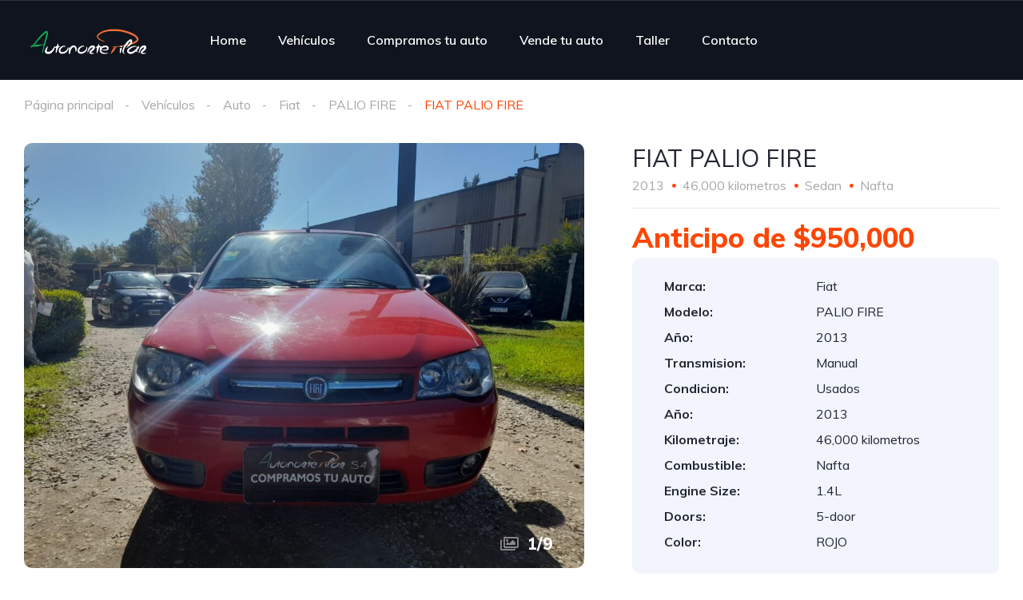

--- FILE ---
content_type: text/html; charset=UTF-8
request_url: https://autonortepilar.com.ar/listing/fiat-palio-fire/
body_size: 248402
content:
<!DOCTYPE html>
<html lang="es">
<head>
    <meta charset="UTF-8">
    <meta name="viewport" content="width=device-width, initial-scale=1">
    <link rel="profile" href="http://gmpg.org/xfn/11">
    <link rel="pingback" href="https://autonortepilar.com.ar/xmlrpc.php">

    <title>FIAT PALIO FIRE &#8211; Autonorte Pilar</title>
<meta name='robots' content='max-image-preview:large' />
<link rel='dns-prefetch' href='//fonts.googleapis.com' />
<script type="text/javascript">
/* <![CDATA[ */
window._wpemojiSettings = {"baseUrl":"https:\/\/s.w.org\/images\/core\/emoji\/15.0.3\/72x72\/","ext":".png","svgUrl":"https:\/\/s.w.org\/images\/core\/emoji\/15.0.3\/svg\/","svgExt":".svg","source":{"concatemoji":"https:\/\/autonortepilar.com.ar\/wp-includes\/js\/wp-emoji-release.min.js?ver=9f1c97bcd9362f753c490a4feb5fd4be"}};
/*! This file is auto-generated */
!function(i,n){var o,s,e;function c(e){try{var t={supportTests:e,timestamp:(new Date).valueOf()};sessionStorage.setItem(o,JSON.stringify(t))}catch(e){}}function p(e,t,n){e.clearRect(0,0,e.canvas.width,e.canvas.height),e.fillText(t,0,0);var t=new Uint32Array(e.getImageData(0,0,e.canvas.width,e.canvas.height).data),r=(e.clearRect(0,0,e.canvas.width,e.canvas.height),e.fillText(n,0,0),new Uint32Array(e.getImageData(0,0,e.canvas.width,e.canvas.height).data));return t.every(function(e,t){return e===r[t]})}function u(e,t,n){switch(t){case"flag":return n(e,"\ud83c\udff3\ufe0f\u200d\u26a7\ufe0f","\ud83c\udff3\ufe0f\u200b\u26a7\ufe0f")?!1:!n(e,"\ud83c\uddfa\ud83c\uddf3","\ud83c\uddfa\u200b\ud83c\uddf3")&&!n(e,"\ud83c\udff4\udb40\udc67\udb40\udc62\udb40\udc65\udb40\udc6e\udb40\udc67\udb40\udc7f","\ud83c\udff4\u200b\udb40\udc67\u200b\udb40\udc62\u200b\udb40\udc65\u200b\udb40\udc6e\u200b\udb40\udc67\u200b\udb40\udc7f");case"emoji":return!n(e,"\ud83d\udc26\u200d\u2b1b","\ud83d\udc26\u200b\u2b1b")}return!1}function f(e,t,n){var r="undefined"!=typeof WorkerGlobalScope&&self instanceof WorkerGlobalScope?new OffscreenCanvas(300,150):i.createElement("canvas"),a=r.getContext("2d",{willReadFrequently:!0}),o=(a.textBaseline="top",a.font="600 32px Arial",{});return e.forEach(function(e){o[e]=t(a,e,n)}),o}function t(e){var t=i.createElement("script");t.src=e,t.defer=!0,i.head.appendChild(t)}"undefined"!=typeof Promise&&(o="wpEmojiSettingsSupports",s=["flag","emoji"],n.supports={everything:!0,everythingExceptFlag:!0},e=new Promise(function(e){i.addEventListener("DOMContentLoaded",e,{once:!0})}),new Promise(function(t){var n=function(){try{var e=JSON.parse(sessionStorage.getItem(o));if("object"==typeof e&&"number"==typeof e.timestamp&&(new Date).valueOf()<e.timestamp+604800&&"object"==typeof e.supportTests)return e.supportTests}catch(e){}return null}();if(!n){if("undefined"!=typeof Worker&&"undefined"!=typeof OffscreenCanvas&&"undefined"!=typeof URL&&URL.createObjectURL&&"undefined"!=typeof Blob)try{var e="postMessage("+f.toString()+"("+[JSON.stringify(s),u.toString(),p.toString()].join(",")+"));",r=new Blob([e],{type:"text/javascript"}),a=new Worker(URL.createObjectURL(r),{name:"wpTestEmojiSupports"});return void(a.onmessage=function(e){c(n=e.data),a.terminate(),t(n)})}catch(e){}c(n=f(s,u,p))}t(n)}).then(function(e){for(var t in e)n.supports[t]=e[t],n.supports.everything=n.supports.everything&&n.supports[t],"flag"!==t&&(n.supports.everythingExceptFlag=n.supports.everythingExceptFlag&&n.supports[t]);n.supports.everythingExceptFlag=n.supports.everythingExceptFlag&&!n.supports.flag,n.DOMReady=!1,n.readyCallback=function(){n.DOMReady=!0}}).then(function(){return e}).then(function(){var e;n.supports.everything||(n.readyCallback(),(e=n.source||{}).concatemoji?t(e.concatemoji):e.wpemoji&&e.twemoji&&(t(e.twemoji),t(e.wpemoji)))}))}((window,document),window._wpemojiSettings);
/* ]]> */
</script>
<link rel='stylesheet' id='elementor-frontend-css' href='https://autonortepilar.com.ar/wp-content/plugins/elementor/assets/css/frontend.min.css?ver=3.3.1' type='text/css' media='all' />
<style id='elementor-frontend-inline-css' type='text/css'>
@font-face{font-family:eicons;src:url(https://autonortepilar.com.ar/wp-content/plugins/elementor/assets/lib/eicons/fonts/eicons.eot?5.10.0);src:url(https://autonortepilar.com.ar/wp-content/plugins/elementor/assets/lib/eicons/fonts/eicons.eot?5.10.0#iefix) format("embedded-opentype"),url(https://autonortepilar.com.ar/wp-content/plugins/elementor/assets/lib/eicons/fonts/eicons.woff2?5.10.0) format("woff2"),url(https://autonortepilar.com.ar/wp-content/plugins/elementor/assets/lib/eicons/fonts/eicons.woff?5.10.0) format("woff"),url(https://autonortepilar.com.ar/wp-content/plugins/elementor/assets/lib/eicons/fonts/eicons.ttf?5.10.0) format("truetype"),url(https://autonortepilar.com.ar/wp-content/plugins/elementor/assets/lib/eicons/fonts/eicons.svg?5.10.0#eicon) format("svg");font-weight:400;font-style:normal}
</style>
<link rel='stylesheet' id='elementor-post-11943-css' href='https://autonortepilar.com.ar/wp-content/uploads/elementor/css/post-11943.css?ver=1724772216' type='text/css' media='all' />
<link rel='stylesheet' id='elementor-post-12599-css' href='https://autonortepilar.com.ar/wp-content/uploads/elementor/css/post-12599.css?ver=1724772216' type='text/css' media='all' />
<style id='wp-emoji-styles-inline-css' type='text/css'>

	img.wp-smiley, img.emoji {
		display: inline !important;
		border: none !important;
		box-shadow: none !important;
		height: 1em !important;
		width: 1em !important;
		margin: 0 0.07em !important;
		vertical-align: -0.1em !important;
		background: none !important;
		padding: 0 !important;
	}
</style>
<link rel='stylesheet' id='wp-block-library-css' href='https://autonortepilar.com.ar/wp-includes/css/dist/block-library/style.min.css?ver=9f1c97bcd9362f753c490a4feb5fd4be' type='text/css' media='all' />
<link rel='stylesheet' id='jet-engine-frontend-css' href='https://autonortepilar.com.ar/wp-content/plugins/jet-engine/assets/css/frontend.css?ver=2.8.6' type='text/css' media='all' />
<style id='classic-theme-styles-inline-css' type='text/css'>
/*! This file is auto-generated */
.wp-block-button__link{color:#fff;background-color:#32373c;border-radius:9999px;box-shadow:none;text-decoration:none;padding:calc(.667em + 2px) calc(1.333em + 2px);font-size:1.125em}.wp-block-file__button{background:#32373c;color:#fff;text-decoration:none}
</style>
<style id='global-styles-inline-css' type='text/css'>
:root{--wp--preset--aspect-ratio--square: 1;--wp--preset--aspect-ratio--4-3: 4/3;--wp--preset--aspect-ratio--3-4: 3/4;--wp--preset--aspect-ratio--3-2: 3/2;--wp--preset--aspect-ratio--2-3: 2/3;--wp--preset--aspect-ratio--16-9: 16/9;--wp--preset--aspect-ratio--9-16: 9/16;--wp--preset--color--black: #000000;--wp--preset--color--cyan-bluish-gray: #abb8c3;--wp--preset--color--white: #ffffff;--wp--preset--color--pale-pink: #f78da7;--wp--preset--color--vivid-red: #cf2e2e;--wp--preset--color--luminous-vivid-orange: #ff6900;--wp--preset--color--luminous-vivid-amber: #fcb900;--wp--preset--color--light-green-cyan: #7bdcb5;--wp--preset--color--vivid-green-cyan: #00d084;--wp--preset--color--pale-cyan-blue: #8ed1fc;--wp--preset--color--vivid-cyan-blue: #0693e3;--wp--preset--color--vivid-purple: #9b51e0;--wp--preset--gradient--vivid-cyan-blue-to-vivid-purple: linear-gradient(135deg,rgba(6,147,227,1) 0%,rgb(155,81,224) 100%);--wp--preset--gradient--light-green-cyan-to-vivid-green-cyan: linear-gradient(135deg,rgb(122,220,180) 0%,rgb(0,208,130) 100%);--wp--preset--gradient--luminous-vivid-amber-to-luminous-vivid-orange: linear-gradient(135deg,rgba(252,185,0,1) 0%,rgba(255,105,0,1) 100%);--wp--preset--gradient--luminous-vivid-orange-to-vivid-red: linear-gradient(135deg,rgba(255,105,0,1) 0%,rgb(207,46,46) 100%);--wp--preset--gradient--very-light-gray-to-cyan-bluish-gray: linear-gradient(135deg,rgb(238,238,238) 0%,rgb(169,184,195) 100%);--wp--preset--gradient--cool-to-warm-spectrum: linear-gradient(135deg,rgb(74,234,220) 0%,rgb(151,120,209) 20%,rgb(207,42,186) 40%,rgb(238,44,130) 60%,rgb(251,105,98) 80%,rgb(254,248,76) 100%);--wp--preset--gradient--blush-light-purple: linear-gradient(135deg,rgb(255,206,236) 0%,rgb(152,150,240) 100%);--wp--preset--gradient--blush-bordeaux: linear-gradient(135deg,rgb(254,205,165) 0%,rgb(254,45,45) 50%,rgb(107,0,62) 100%);--wp--preset--gradient--luminous-dusk: linear-gradient(135deg,rgb(255,203,112) 0%,rgb(199,81,192) 50%,rgb(65,88,208) 100%);--wp--preset--gradient--pale-ocean: linear-gradient(135deg,rgb(255,245,203) 0%,rgb(182,227,212) 50%,rgb(51,167,181) 100%);--wp--preset--gradient--electric-grass: linear-gradient(135deg,rgb(202,248,128) 0%,rgb(113,206,126) 100%);--wp--preset--gradient--midnight: linear-gradient(135deg,rgb(2,3,129) 0%,rgb(40,116,252) 100%);--wp--preset--font-size--small: 13px;--wp--preset--font-size--medium: 20px;--wp--preset--font-size--large: 36px;--wp--preset--font-size--x-large: 42px;--wp--preset--spacing--20: 0.44rem;--wp--preset--spacing--30: 0.67rem;--wp--preset--spacing--40: 1rem;--wp--preset--spacing--50: 1.5rem;--wp--preset--spacing--60: 2.25rem;--wp--preset--spacing--70: 3.38rem;--wp--preset--spacing--80: 5.06rem;--wp--preset--shadow--natural: 6px 6px 9px rgba(0, 0, 0, 0.2);--wp--preset--shadow--deep: 12px 12px 50px rgba(0, 0, 0, 0.4);--wp--preset--shadow--sharp: 6px 6px 0px rgba(0, 0, 0, 0.2);--wp--preset--shadow--outlined: 6px 6px 0px -3px rgba(255, 255, 255, 1), 6px 6px rgba(0, 0, 0, 1);--wp--preset--shadow--crisp: 6px 6px 0px rgba(0, 0, 0, 1);}:where(.is-layout-flex){gap: 0.5em;}:where(.is-layout-grid){gap: 0.5em;}body .is-layout-flex{display: flex;}.is-layout-flex{flex-wrap: wrap;align-items: center;}.is-layout-flex > :is(*, div){margin: 0;}body .is-layout-grid{display: grid;}.is-layout-grid > :is(*, div){margin: 0;}:where(.wp-block-columns.is-layout-flex){gap: 2em;}:where(.wp-block-columns.is-layout-grid){gap: 2em;}:where(.wp-block-post-template.is-layout-flex){gap: 1.25em;}:where(.wp-block-post-template.is-layout-grid){gap: 1.25em;}.has-black-color{color: var(--wp--preset--color--black) !important;}.has-cyan-bluish-gray-color{color: var(--wp--preset--color--cyan-bluish-gray) !important;}.has-white-color{color: var(--wp--preset--color--white) !important;}.has-pale-pink-color{color: var(--wp--preset--color--pale-pink) !important;}.has-vivid-red-color{color: var(--wp--preset--color--vivid-red) !important;}.has-luminous-vivid-orange-color{color: var(--wp--preset--color--luminous-vivid-orange) !important;}.has-luminous-vivid-amber-color{color: var(--wp--preset--color--luminous-vivid-amber) !important;}.has-light-green-cyan-color{color: var(--wp--preset--color--light-green-cyan) !important;}.has-vivid-green-cyan-color{color: var(--wp--preset--color--vivid-green-cyan) !important;}.has-pale-cyan-blue-color{color: var(--wp--preset--color--pale-cyan-blue) !important;}.has-vivid-cyan-blue-color{color: var(--wp--preset--color--vivid-cyan-blue) !important;}.has-vivid-purple-color{color: var(--wp--preset--color--vivid-purple) !important;}.has-black-background-color{background-color: var(--wp--preset--color--black) !important;}.has-cyan-bluish-gray-background-color{background-color: var(--wp--preset--color--cyan-bluish-gray) !important;}.has-white-background-color{background-color: var(--wp--preset--color--white) !important;}.has-pale-pink-background-color{background-color: var(--wp--preset--color--pale-pink) !important;}.has-vivid-red-background-color{background-color: var(--wp--preset--color--vivid-red) !important;}.has-luminous-vivid-orange-background-color{background-color: var(--wp--preset--color--luminous-vivid-orange) !important;}.has-luminous-vivid-amber-background-color{background-color: var(--wp--preset--color--luminous-vivid-amber) !important;}.has-light-green-cyan-background-color{background-color: var(--wp--preset--color--light-green-cyan) !important;}.has-vivid-green-cyan-background-color{background-color: var(--wp--preset--color--vivid-green-cyan) !important;}.has-pale-cyan-blue-background-color{background-color: var(--wp--preset--color--pale-cyan-blue) !important;}.has-vivid-cyan-blue-background-color{background-color: var(--wp--preset--color--vivid-cyan-blue) !important;}.has-vivid-purple-background-color{background-color: var(--wp--preset--color--vivid-purple) !important;}.has-black-border-color{border-color: var(--wp--preset--color--black) !important;}.has-cyan-bluish-gray-border-color{border-color: var(--wp--preset--color--cyan-bluish-gray) !important;}.has-white-border-color{border-color: var(--wp--preset--color--white) !important;}.has-pale-pink-border-color{border-color: var(--wp--preset--color--pale-pink) !important;}.has-vivid-red-border-color{border-color: var(--wp--preset--color--vivid-red) !important;}.has-luminous-vivid-orange-border-color{border-color: var(--wp--preset--color--luminous-vivid-orange) !important;}.has-luminous-vivid-amber-border-color{border-color: var(--wp--preset--color--luminous-vivid-amber) !important;}.has-light-green-cyan-border-color{border-color: var(--wp--preset--color--light-green-cyan) !important;}.has-vivid-green-cyan-border-color{border-color: var(--wp--preset--color--vivid-green-cyan) !important;}.has-pale-cyan-blue-border-color{border-color: var(--wp--preset--color--pale-cyan-blue) !important;}.has-vivid-cyan-blue-border-color{border-color: var(--wp--preset--color--vivid-cyan-blue) !important;}.has-vivid-purple-border-color{border-color: var(--wp--preset--color--vivid-purple) !important;}.has-vivid-cyan-blue-to-vivid-purple-gradient-background{background: var(--wp--preset--gradient--vivid-cyan-blue-to-vivid-purple) !important;}.has-light-green-cyan-to-vivid-green-cyan-gradient-background{background: var(--wp--preset--gradient--light-green-cyan-to-vivid-green-cyan) !important;}.has-luminous-vivid-amber-to-luminous-vivid-orange-gradient-background{background: var(--wp--preset--gradient--luminous-vivid-amber-to-luminous-vivid-orange) !important;}.has-luminous-vivid-orange-to-vivid-red-gradient-background{background: var(--wp--preset--gradient--luminous-vivid-orange-to-vivid-red) !important;}.has-very-light-gray-to-cyan-bluish-gray-gradient-background{background: var(--wp--preset--gradient--very-light-gray-to-cyan-bluish-gray) !important;}.has-cool-to-warm-spectrum-gradient-background{background: var(--wp--preset--gradient--cool-to-warm-spectrum) !important;}.has-blush-light-purple-gradient-background{background: var(--wp--preset--gradient--blush-light-purple) !important;}.has-blush-bordeaux-gradient-background{background: var(--wp--preset--gradient--blush-bordeaux) !important;}.has-luminous-dusk-gradient-background{background: var(--wp--preset--gradient--luminous-dusk) !important;}.has-pale-ocean-gradient-background{background: var(--wp--preset--gradient--pale-ocean) !important;}.has-electric-grass-gradient-background{background: var(--wp--preset--gradient--electric-grass) !important;}.has-midnight-gradient-background{background: var(--wp--preset--gradient--midnight) !important;}.has-small-font-size{font-size: var(--wp--preset--font-size--small) !important;}.has-medium-font-size{font-size: var(--wp--preset--font-size--medium) !important;}.has-large-font-size{font-size: var(--wp--preset--font-size--large) !important;}.has-x-large-font-size{font-size: var(--wp--preset--font-size--x-large) !important;}
:where(.wp-block-post-template.is-layout-flex){gap: 1.25em;}:where(.wp-block-post-template.is-layout-grid){gap: 1.25em;}
:where(.wp-block-columns.is-layout-flex){gap: 2em;}:where(.wp-block-columns.is-layout-grid){gap: 2em;}
:root :where(.wp-block-pullquote){font-size: 1.5em;line-height: 1.6;}
</style>
<link rel='stylesheet' id='contact-form-7-css' href='https://autonortepilar.com.ar/wp-content/plugins/contact-form-7/includes/css/styles.css?ver=5.1.6' type='text/css' media='all' />
<link rel='stylesheet' id='elementor-icons-css' href='https://autonortepilar.com.ar/wp-content/plugins/elementor/assets/lib/eicons/css/elementor-icons.min.css?ver=5.12.0' type='text/css' media='all' />
<link rel='stylesheet' id='elementor-post-18991-css' href='https://autonortepilar.com.ar/wp-content/uploads/elementor/css/post-18991.css?ver=1724772149' type='text/css' media='all' />
<link rel='stylesheet' id='elementor-pro-css' href='https://autonortepilar.com.ar/wp-content/plugins/elementor-pro/assets/css/frontend.min.css?ver=3.3.4' type='text/css' media='all' />
<link rel='stylesheet' id='google-font-muli-css' href='https://fonts.googleapis.com/css?family=Muli%3A300%2C300italic%2C400%2C400italic%2C500%2C500italic%2C600%2C600italic%2C700%2C700italic%2C800%2C800italic%2C900%2C900italic&#038;ver=9f1c97bcd9362f753c490a4feb5fd4be' type='text/css' media='all' />
<link rel='stylesheet' id='vehica-css' href='https://autonortepilar.com.ar/wp-content/themes/vehica/style.css?ver=1.0.58' type='text/css' media='all' />
<style id='vehica-inline-css' type='text/css'>
 body, textarea, input, button{font-family:'Muli', Arial,Helvetica,sans-serif!important}h1, h2, h3, h4, h5, h6{font-family:'Muli', Arial,Helvetica,sans-serif}:root{--primary:#ff4605;--primary-light:#fff0eb}
</style>
<link rel='stylesheet' id='elementor-icons-shared-0-css' href='https://autonortepilar.com.ar/wp-content/plugins/elementor/assets/lib/font-awesome/css/fontawesome.min.css?ver=5.15.3' type='text/css' media='all' />
<link rel='stylesheet' id='elementor-icons-fa-regular-css' href='https://autonortepilar.com.ar/wp-content/plugins/elementor/assets/lib/font-awesome/css/regular.min.css?ver=5.15.3' type='text/css' media='all' />
<link rel='stylesheet' id='elementor-icons-fa-solid-css' href='https://autonortepilar.com.ar/wp-content/plugins/elementor/assets/lib/font-awesome/css/solid.min.css?ver=5.15.3' type='text/css' media='all' />
<link rel='stylesheet' id='elementor-icons-fa-brands-css' href='https://autonortepilar.com.ar/wp-content/plugins/elementor/assets/lib/font-awesome/css/brands.min.css?ver=5.15.3' type='text/css' media='all' />
<link rel='stylesheet' id='vue-select-css' href='https://autonortepilar.com.ar/wp-content/plugins/vehica-core/assets/css/vue-select.min.css?ver=9f1c97bcd9362f753c490a4feb5fd4be' type='text/css' media='all' />
<link rel='stylesheet' id='photo-swipe-css' href='https://autonortepilar.com.ar/wp-content/plugins/vehica-core/assets/css/gallery.css?ver=4.1.3' type='text/css' media='all' />
<link rel='stylesheet' id='photo-swipe-skin-css' href='https://autonortepilar.com.ar/wp-content/plugins/vehica-core/assets/css/gallery/skin.css?ver=4.1.3' type='text/css' media='all' />
<link rel='stylesheet' id='google-fonts-1-css' href='https://fonts.googleapis.com/css?family=Meie+Script%3A100%2C100italic%2C200%2C200italic%2C300%2C300italic%2C400%2C400italic%2C500%2C500italic%2C600%2C600italic%2C700%2C700italic%2C800%2C800italic%2C900%2C900italic%7CMontserrat%3A100%2C100italic%2C200%2C200italic%2C300%2C300italic%2C400%2C400italic%2C500%2C500italic%2C600%2C600italic%2C700%2C700italic%2C800%2C800italic%2C900%2C900italic%7CRoboto%3A100%2C100italic%2C200%2C200italic%2C300%2C300italic%2C400%2C400italic%2C500%2C500italic%2C600%2C600italic%2C700%2C700italic%2C800%2C800italic%2C900%2C900italic%7CRoboto+Slab%3A100%2C100italic%2C200%2C200italic%2C300%2C300italic%2C400%2C400italic%2C500%2C500italic%2C600%2C600italic%2C700%2C700italic%2C800%2C800italic%2C900%2C900italic&#038;display=auto&#038;ver=9f1c97bcd9362f753c490a4feb5fd4be' type='text/css' media='all' />
<script type="text/javascript" src="https://autonortepilar.com.ar/wp-includes/js/jquery/jquery.min.js?ver=3.7.1" id="jquery-core-js"></script>
<script type="text/javascript" src="https://autonortepilar.com.ar/wp-includes/js/jquery/jquery-migrate.min.js?ver=3.4.1" id="jquery-migrate-js"></script>
<script type="text/javascript" id="lazysizes-js-before">
/* <![CDATA[ */
        window.lazySizesConfig = window.lazySizesConfig || {};
        window.lazySizesConfig.loadMode = 1
        window.lazySizesConfig.init = 0
        
/* ]]> */
</script>
<script type="text/javascript" src="https://autonortepilar.com.ar/wp-content/plugins/vehica-core/assets/js/lazysizes.min.js?ver=9f1c97bcd9362f753c490a4feb5fd4be" id="lazysizes-js"></script>
<link rel="https://api.w.org/" href="https://autonortepilar.com.ar/wp-json/" /><link rel="alternate" title="JSON" type="application/json" href="https://autonortepilar.com.ar/wp-json/wp/v2/cars/29286" /><link rel="EditURI" type="application/rsd+xml" title="RSD" href="https://autonortepilar.com.ar/xmlrpc.php?rsd" />

<link rel="canonical" href="https://autonortepilar.com.ar/listing/fiat-palio-fire/" />
<link rel='shortlink' href='https://autonortepilar.com.ar/?p=29286' />
<link rel="alternate" title="oEmbed (JSON)" type="application/json+oembed" href="https://autonortepilar.com.ar/wp-json/oembed/1.0/embed?url=https%3A%2F%2Fautonortepilar.com.ar%2Flisting%2Ffiat-palio-fire%2F" />
<link rel="alternate" title="oEmbed (XML)" type="text/xml+oembed" href="https://autonortepilar.com.ar/wp-json/oembed/1.0/embed?url=https%3A%2F%2Fautonortepilar.com.ar%2Flisting%2Ffiat-palio-fire%2F&#038;format=xml" />
<meta name="facebook-domain-verification" content="uy17o692mzv6no690ultzdz2s1zxwq" /><script type="text/javascript">
(function(url){
	if(/(?:Chrome\/26\.0\.1410\.63 Safari\/537\.31|WordfenceTestMonBot)/.test(navigator.userAgent)){ return; }
	var addEvent = function(evt, handler) {
		if (window.addEventListener) {
			document.addEventListener(evt, handler, false);
		} else if (window.attachEvent) {
			document.attachEvent('on' + evt, handler);
		}
	};
	var removeEvent = function(evt, handler) {
		if (window.removeEventListener) {
			document.removeEventListener(evt, handler, false);
		} else if (window.detachEvent) {
			document.detachEvent('on' + evt, handler);
		}
	};
	var evts = 'contextmenu dblclick drag dragend dragenter dragleave dragover dragstart drop keydown keypress keyup mousedown mousemove mouseout mouseover mouseup mousewheel scroll'.split(' ');
	var logHuman = function() {
		if (window.wfLogHumanRan) { return; }
		window.wfLogHumanRan = true;
		var wfscr = document.createElement('script');
		wfscr.type = 'text/javascript';
		wfscr.async = true;
		wfscr.src = url + '&r=' + Math.random();
		(document.getElementsByTagName('head')[0]||document.getElementsByTagName('body')[0]).appendChild(wfscr);
		for (var i = 0; i < evts.length; i++) {
			removeEvent(evts[i], logHuman);
		}
	};
	for (var i = 0; i < evts.length; i++) {
		addEvent(evts[i], logHuman);
	}
})('//autonortepilar.com.ar/?wordfence_lh=1&hid=3F5AC311E8E38C70DA9C8B8573662A9D');
</script>        <meta property="og:url" content="https://autonortepilar.com.ar/listing/fiat-palio-fire/"/>
        <meta property="og:type" content="article"/>
        <meta property="og:title" content="FIAT PALIO FIRE"/>
        <meta property="og:description" content="¡¡¡Gran Oportunidad por Financiación!!! ANTICIPO $950000 más CUOTAS FIJAS EN PESOS O Retíralo  ENTREGANDO TU USADO más CUOTAS FIJAS Encontranos de lunes a sábados de 09:00 a 19:00 hs!! Domingos y feriados de 10 a 18hs Panamericana km 46,5 ramal a Pilar entre Caamaño y Chile https://maps.google.com/maps?q=-34.43769836425781%2C-58.83234405517578&amp;z=17&amp;hl=es Tel fijo: 0230 4667771/72/73/74 Celular: 1125848285/1150602236/1138592334/1168791831 &nbsp;"/>
                        <meta
                        property="og:image"
                        content="https://autonortepilar.com.ar/wp-content/uploads/2022/04/530157af-4177-4a3a-9b1a-0b1387264abc.jpeg"
                />
                                <meta
                        property="og:image"
                        content="https://autonortepilar.com.ar/wp-content/uploads/2022/04/41793a4e-b414-47dd-bffc-af408e2d5288.jpeg"
                />
                                <meta
                        property="og:image"
                        content="https://autonortepilar.com.ar/wp-content/uploads/2022/04/6ae7a1a2-e774-4600-8a35-2f595efe069e.jpeg"
                />
                                <meta
                        property="og:image"
                        content="https://autonortepilar.com.ar/wp-content/uploads/2022/04/8bb0bcb3-b2d6-420d-a04f-9324fb1b3789.jpeg"
                />
                                <meta
                        property="og:image"
                        content="https://autonortepilar.com.ar/wp-content/uploads/2022/04/77f3e3fc-1634-49ea-8b0b-810ad11db5b1.jpeg"
                />
                                <meta
                        property="og:image"
                        content="https://autonortepilar.com.ar/wp-content/uploads/2022/04/61554d0e-08b2-4dad-8e91-aa9b8fde2824.jpeg"
                />
                                <meta
                        property="og:image"
                        content="https://autonortepilar.com.ar/wp-content/uploads/2022/04/37b1ade3-3658-4e68-8f5c-94603acc03ef.jpeg"
                />
                                <meta
                        property="og:image"
                        content="https://autonortepilar.com.ar/wp-content/uploads/2022/04/db6ac2e8-bf64-4403-8d73-4c37c2806d2f.jpeg"
                />
                                <meta
                        property="og:image"
                        content="https://autonortepilar.com.ar/wp-content/uploads/2022/04/be02a2b5-6927-4c2d-84df-f66d1f9a056a.jpeg"
                />
                
<!-- Meta Pixel Code -->
<script type='text/javascript'>
!function(f,b,e,v,n,t,s){if(f.fbq)return;n=f.fbq=function(){n.callMethod?
n.callMethod.apply(n,arguments):n.queue.push(arguments)};if(!f._fbq)f._fbq=n;
n.push=n;n.loaded=!0;n.version='2.0';n.queue=[];t=b.createElement(e);t.async=!0;
t.src=v;s=b.getElementsByTagName(e)[0];s.parentNode.insertBefore(t,s)}(window,
document,'script','https://connect.facebook.net/en_US/fbevents.js?v=next');
</script>
<!-- End Meta Pixel Code -->

      <script type='text/javascript'>
        var url = window.location.origin + '?ob=open-bridge';
        fbq('set', 'openbridge', '290951651964199', url);
      </script>
    <script type='text/javascript'>fbq('init', '290951651964199', {}, {
    "agent": "wordpress-6.6.4-3.0.16"
})</script><script type='text/javascript'>
    fbq('track', 'PageView', []);
  </script>
<!-- Meta Pixel Code -->
<noscript>
<img height="1" width="1" style="display:none" alt="fbpx"
src="https://www.facebook.com/tr?id=290951651964199&ev=PageView&noscript=1" />
</noscript>
<!-- End Meta Pixel Code -->
<style type="text/css">.recentcomments a{display:inline !important;padding:0 !important;margin:0 !important;}</style><link rel="icon" href="https://autonortepilar.com.ar/wp-content/uploads/2021/07/cropped-image-1-1-32x32.png" sizes="32x32" />
<link rel="icon" href="https://autonortepilar.com.ar/wp-content/uploads/2021/07/cropped-image-1-1-192x192.png" sizes="192x192" />
<link rel="apple-touch-icon" href="https://autonortepilar.com.ar/wp-content/uploads/2021/07/cropped-image-1-1-180x180.png" />
<meta name="msapplication-TileImage" content="https://autonortepilar.com.ar/wp-content/uploads/2021/07/cropped-image-1-1-270x270.png" />
		<style type="text/css" id="wp-custom-css">
			/* #vehica-menu-element-menu-item-1-17862, .vehica-edit-elementor__button, #vehica-menu-element-menu-item-2-17862, .vehica-test-free__button {
	display:none!important;
} */



		</style>
		</head>
<body class="vehica_car-template-default single single-vehica_car postid-29286 wp-custom-logo vehica-version-1.0.58 vehica-menu-sticky elementor-default elementor-kit-18991">

    <!-- Meta Pixel Code -->
<script>
!function(f,b,e,v,n,t,s)
{if(f.fbq)return;n=f.fbq=function(){n.callMethod?
n.callMethod.apply(n,arguments):n.queue.push(arguments)};
if(!f._fbq)f._fbq=n;n.push=n;n.loaded=!0;n.version='2.0';
n.queue=[];t=b.createElement(e);t.async=!0;
t.src=v;s=b.getElementsByTagName(e)[0];
s.parentNode.insertBefore(t,s)}(window, document,'script',
'https://connect.facebook.net/en_US/fbevents.js');
fbq('init', '805831164779664');
fbq('track', 'PageView');
</script>
<noscript><img height="1" width="1" style="display:none"
src="https://www.facebook.com/tr?id=805831164779664&ev=PageView&noscript=1"
/></noscript>
<!-- End Meta Pixel Code -->		<div data-elementor-type="wp-post" data-elementor-id="12599" class="elementor elementor-12599" data-elementor-settings="[]">
							<div class="elementor-section-wrap">
							<section class="elementor-section elementor-top-section elementor-element elementor-element-97f8a3c elementor-section-stretched elementor-section-full_width elementor-section-height-default elementor-section-height-default" data-id="97f8a3c" data-element_type="section" data-settings="{&quot;stretch_section&quot;:&quot;section-stretched&quot;,&quot;background_background&quot;:&quot;classic&quot;}">
						<div class="elementor-container elementor-column-gap-default">
					<div class="elementor-column elementor-col-100 elementor-top-column elementor-element elementor-element-73bbc28" data-id="73bbc28" data-element_type="column">
			<div class="elementor-widget-wrap elementor-element-populated">
								<div class="elementor-element elementor-element-c5bb9ce elementor-widget elementor-widget-vehica_menu_general_widget" data-id="c5bb9ce" data-element_type="widget" data-widget_type="vehica_menu_general_widget.default">
				<div class="elementor-widget-container">
			<header class="vehica-app vehica-header vehica-header--no-submit-button vehica-header--no-dashboard-link">
            <div class="vehica-hide-mobile vehica-hide-tablet">
            <div class="vehica-menu__desktop">
    <div class="vehica-menu__wrapper">
        <div class="vehica-menu__left">
                            <div class="vehica-logo">
                    <a
                            href="https://autonortepilar.com.ar"
                            title="Autonorte Pilar"
                    >
                        <img
                                src="https://autonortepilar.com.ar/wp-content/uploads/2021/05/Copia-de-Copia-de-logo-sin-fondo-1_Mesa-de-trabajo-1-1.png"
                                alt="Autonorte Pilar"
                        >
                    </a>
                </div>

                <div class="vehica-logo vehica-logo--sticky">
                    <a
                            href="https://autonortepilar.com.ar"
                            title="Autonorte Pilar"
                    >
                        <img
                                src="https://autonortepilar.com.ar/wp-content/uploads/2021/05/Copia-de-Copia-de-logo-sin-fondo-letras-negras_Mesa-de-trabajo-1-1.png"
                                alt="Autonorte Pilar"
                        >
                    </a>
                </div>
            
                            <div class="vehica-menu__container">
                    <div class="vehica-menu-hover"></div>
                    <div id="vehica-menu" class="vehica-menu"><div
        id="vehica-menu-element-menu-item-1-22827"
        class="menu-item menu-item-type-post_type menu-item-object-page menu-item-home menu-item-22827 vehica-menu-item-depth-0"
>
    <a
            href="https://autonortepilar.com.ar/"
            title="Home"
            class="vehica-menu__link"
            >
        Home    </a>
</div>
<div
        id="vehica-menu-element-menu-item-1-29669"
        class="menu-item menu-item-type-custom menu-item-object-custom menu-item-29669 vehica-menu-item-depth-0"
>
    <a
            href="https://autos.autonortepilar.com.ar/"
            title="Vehículos"
            class="vehica-menu__link"
            >
        Vehículos    </a>
</div>
<div
        id="vehica-menu-element-menu-item-1-22734"
        class="menu-item menu-item-type-post_type menu-item-object-page menu-item-22734 vehica-menu-item-depth-0"
>
    <a
            href="https://autonortepilar.com.ar/compramos-tu-auto/"
            title="Compramos tu auto"
            class="vehica-menu__link"
            >
        Compramos tu auto    </a>
</div>
<div
        id="vehica-menu-element-menu-item-1-22813"
        class="menu-item menu-item-type-post_type menu-item-object-page menu-item-22813 vehica-menu-item-depth-0"
>
    <a
            href="https://autonortepilar.com.ar/vende-tu-auto/"
            title="Vende tu auto"
            class="vehica-menu__link"
            >
        Vende tu auto    </a>
</div>
<div
        id="vehica-menu-element-menu-item-1-22888"
        class="menu-item menu-item-type-post_type menu-item-object-page menu-item-22888 vehica-menu-item-depth-0"
>
    <a
            href="https://autonortepilar.com.ar/taller/"
            title="Taller"
            class="vehica-menu__link"
            >
        Taller    </a>
</div>
<div
        id="vehica-menu-element-menu-item-1-22727"
        class="menu-item menu-item-type-post_type menu-item-object-page menu-item-22727 vehica-menu-item-depth-0"
>
    <a
            href="https://autonortepilar.com.ar/contact-us/"
            title="Contacto"
            class="vehica-menu__link"
            >
        Contacto    </a>
</div>
</div>                </div>
                    </div>

        <div class="vehica-menu__sticky-submit">
            
                    </div>
    </div>
</div>
        </div>

        <div class="vehica-hide-desktop">
            <div
            class="vehica-mobile-menu__wrapper vehica-mobile-menu__wrapper--mobile-simple-menu vehica-hide-desktop"
    >
            <div class="vehica-mobile-menu__hamburger">
            <vehica-mobile-menu>
                <div slot-scope="menu">
                    <svg
                            @click.prevent="menu.onShow"
                            xmlns="http://www.w3.org/2000/svg"
                            width="20"
                            height="15"
                            viewBox="0 0 28 21"
                            class="vehica-menu-icon"
                    >
                        <g id="vehica-menu-svg" transform="translate(-11925 99)">
                            <rect id="Op_component_1" data-name="Op component 1" width="28" height="4.2" rx="1.5"
                                  transform="translate(11925 -99)"
                                  fill="#ff4605"/>
                            <rect id="Op_component_2" data-name="Op component 2" width="19.6" height="4.2" rx="1.5"
                                  transform="translate(11925 -90.6)"
                                  fill="#ff4605"/>
                            <rect id="Op_component_3" data-name="Op component 3" width="14" height="4.2" rx="1.5"
                                  transform="translate(11925 -82.2)"
                                  fill="#ff4605"/>
                        </g>
                    </svg>

                    <template>
                        <div :class="{'vehica-active': menu.show}" class="vehica-mobile-menu__open">
                            <div class="vehica-mobile-menu__open__content">
                                <div class="vehica-mobile-menu__open__top">
                                    
                                    <div class="vehica-mobile-menu__open__top__x">
                                        <svg
                                                @click="menu.onShow"
                                                xmlns="http://www.w3.org/2000/svg"
                                                width="20.124"
                                                height="21.636"
                                                viewBox="0 0 20.124 21.636"
                                        >
                                            <g id="close" transform="translate(-11872.422 99.636)">
                                                <path id="Path_19" data-name="Path 19"
                                                      d="M20.163-1.122a2.038,2.038,0,0,1,.61,1.388A1.989,1.989,0,0,1,20.05,1.79a2.4,2.4,0,0,1-1.653.649,2.116,2.116,0,0,1-1.637-.754l-6.034-6.94-6.1,6.94a2.18,2.18,0,0,1-1.637.754A2.364,2.364,0,0,1,1.37,1.79,1.989,1.989,0,0,1,.648.266a2.02,2.02,0,0,1,.578-1.388l6.58-7.363L1.45-15.636a2.038,2.038,0,0,1-.61-1.388,1.989,1.989,0,0,1,.722-1.524A2.364,2.364,0,0,1,3.184-19.2a2.177,2.177,0,0,1,1.669.785l5.874,6.669,5.809-6.669A2.177,2.177,0,0,1,18.2-19.2a2.364,2.364,0,0,1,1.621.649,1.989,1.989,0,0,1,.722,1.524,2.02,2.02,0,0,1-.578,1.388L13.615-8.485Z"
                                                      transform="translate(11871.773 -80.439)" fill="#ff4605"/>
                                            </g>
                                        </svg>
                                    </div>
                                </div>

                                                                    <div class="vehica-mobile-menu__nav">
                                        <div id="vehica-menu-mobile" class="vehica-menu"><div
        id="vehica-menu-element-menu-item-2-22827"
        class="menu-item menu-item-type-post_type menu-item-object-page menu-item-home menu-item-22827 vehica-menu-item-depth-0"
>
    <a
            href="https://autonortepilar.com.ar/"
            title="Home"
            class="vehica-menu__link"
            >
        Home    </a>
</div>
<div
        id="vehica-menu-element-menu-item-2-29669"
        class="menu-item menu-item-type-custom menu-item-object-custom menu-item-29669 vehica-menu-item-depth-0"
>
    <a
            href="https://autos.autonortepilar.com.ar/"
            title="Vehículos"
            class="vehica-menu__link"
            >
        Vehículos    </a>
</div>
<div
        id="vehica-menu-element-menu-item-2-22734"
        class="menu-item menu-item-type-post_type menu-item-object-page menu-item-22734 vehica-menu-item-depth-0"
>
    <a
            href="https://autonortepilar.com.ar/compramos-tu-auto/"
            title="Compramos tu auto"
            class="vehica-menu__link"
            >
        Compramos tu auto    </a>
</div>
<div
        id="vehica-menu-element-menu-item-2-22813"
        class="menu-item menu-item-type-post_type menu-item-object-page menu-item-22813 vehica-menu-item-depth-0"
>
    <a
            href="https://autonortepilar.com.ar/vende-tu-auto/"
            title="Vende tu auto"
            class="vehica-menu__link"
            >
        Vende tu auto    </a>
</div>
<div
        id="vehica-menu-element-menu-item-2-22888"
        class="menu-item menu-item-type-post_type menu-item-object-page menu-item-22888 vehica-menu-item-depth-0"
>
    <a
            href="https://autonortepilar.com.ar/taller/"
            title="Taller"
            class="vehica-menu__link"
            >
        Taller    </a>
</div>
<div
        id="vehica-menu-element-menu-item-2-22727"
        class="menu-item menu-item-type-post_type menu-item-object-page menu-item-22727 vehica-menu-item-depth-0"
>
    <a
            href="https://autonortepilar.com.ar/contact-us/"
            title="Contacto"
            class="vehica-menu__link"
            >
        Contacto    </a>
</div>
</div>                                    </div>
                                
                                                                    <div class="vehica-mobile-menu__info">
                                                                                    <a href="tel:02304667771">
                                                <i class="fas fa-phone-alt vehica-text-primary"></i> 0230-4667771                                            </a>
                                        
                                                                                    <a href="mailto:info@autonortepilar.com.ar">
                                                <i class="far fa-envelope vehica-text-primary"></i> info@autonortepilar.com.ar                                            </a>
                                                                            </div>
                                
                                                            </div>
                        </div>
                        <div class="vehica-mobile-menu-mask"></div>
                    </template>
                </div>
            </vehica-mobile-menu>
        </div>
    
    <div
                    class="vehica-mobile-menu__logo vehica-mobile-menu__logo--right"
            >
                    <div class="vehica-logo">
                <a
                        href="https://autonortepilar.com.ar"
                        title="Autonorte Pilar"
                >
                    <img
                            src="https://autonortepilar.com.ar/wp-content/uploads/2021/05/Copia-de-Copia-de-logo-sin-fondo-1_Mesa-de-trabajo-1-1.png"
                            alt="Autonorte Pilar"
                    >
                </a>
            </div>
            </div>

    </div>
        </div>
    </header>		</div>
				</div>
					</div>
		</div>
							</div>
		</section>
				<section class="elementor-section elementor-top-section elementor-element elementor-element-1cd3f209 elementor-section-stretched elementor-section-full_width elementor-section-height-default elementor-section-height-default" data-id="1cd3f209" data-element_type="section" data-settings="{&quot;stretch_section&quot;:&quot;section-stretched&quot;}">
						<div class="elementor-container elementor-column-gap-no">
					<div class="elementor-column elementor-col-100 elementor-top-column elementor-element elementor-element-e7c5937" data-id="e7c5937" data-element_type="column">
			<div class="elementor-widget-wrap elementor-element-populated">
								<div class="elementor-element elementor-element-723b5cfd elementor-widget elementor-widget-vehica_template_content" data-id="723b5cfd" data-element_type="widget" data-widget_type="vehica_template_content.default">
				<div class="elementor-widget-container">
					<div data-elementor-type="wp-post" data-elementor-id="11943" class="elementor elementor-11943" data-elementor-settings="[]">
							<div class="elementor-section-wrap">
							<section class="elementor-section elementor-top-section elementor-element elementor-element-c67b745 elementor-section-boxed elementor-section-height-default elementor-section-height-default" data-id="c67b745" data-element_type="section">
						<div class="elementor-container elementor-column-gap-default">
					<div class="elementor-column elementor-col-100 elementor-top-column elementor-element elementor-element-920bd21" data-id="920bd21" data-element_type="column">
			<div class="elementor-widget-wrap elementor-element-populated">
								<div class="elementor-element elementor-element-b25c25c elementor-widget elementor-widget-vehica_breadcrumbs_general_widget" data-id="b25c25c" data-element_type="widget" data-widget_type="vehica_breadcrumbs_general_widget.default">
				<div class="elementor-widget-container">
			<div class="vehica-app">
            <div class="vehica-breadcrumbs-wrapper" v-dragscroll.pass="true">
            <div class="vehica-breadcrumbs">
                                        <div class="vehica-breadcrumbs__single">
                            <a
                                    class="vehica-breadcrumbs__link"
                                    href="https://autonortepilar.com.ar"
                                    title="Página principal"
                            >
                                Página principal                            </a>
                            <span class="vehica-breadcrumbs__separator"></span>
                        </div>
                                                            <div class="vehica-breadcrumbs__single">
                            <a
                                    class="vehica-breadcrumbs__link"
                                    href="https://autonortepilar.com.ar/search/"
                                    title="Vehículos"
                            >
                                Vehículos                            </a>
                            <span class="vehica-breadcrumbs__separator"></span>
                        </div>
                                                            <div class="vehica-breadcrumbs__single">
                            <a
                                    class="vehica-breadcrumbs__link"
                                    href="https://autonortepilar.com.ar/search/auto/"
                                    title="Auto"
                            >
                                Auto                            </a>
                            <span class="vehica-breadcrumbs__separator"></span>
                        </div>
                                                            <div class="vehica-breadcrumbs__single">
                            <a
                                    class="vehica-breadcrumbs__link"
                                    href="https://autonortepilar.com.ar/search/?marca=fiat"
                                    title="Fiat"
                            >
                                Fiat                            </a>
                            <span class="vehica-breadcrumbs__separator"></span>
                        </div>
                                                            <div class="vehica-breadcrumbs__single">
                            <a
                                    class="vehica-breadcrumbs__link"
                                    href="https://autonortepilar.com.ar/search/?model=palio-fire"
                                    title="PALIO FIRE"
                            >
                                PALIO FIRE                            </a>
                            <span class="vehica-breadcrumbs__separator"></span>
                        </div>
                                                            <span class="vehica-breadcrumbs__last">
                    FIAT PALIO FIRE                </span>
                                                </div>
        </div>
    </div>		</div>
				</div>
					</div>
		</div>
							</div>
		</section>
				<section class="elementor-section elementor-top-section elementor-element elementor-element-85ed0dd elementor-section-boxed elementor-section-height-default elementor-section-height-default" data-id="85ed0dd" data-element_type="section">
						<div class="elementor-container elementor-column-gap-default">
					<div class="elementor-column elementor-col-50 elementor-top-column elementor-element elementor-element-cfb5452" data-id="cfb5452" data-element_type="column">
			<div class="elementor-widget-wrap elementor-element-populated">
								<section class="elementor-section elementor-inner-section elementor-element elementor-element-de76c97 elementor-hidden-desktop elementor-section-full_width elementor-section-height-default elementor-section-height-default" data-id="de76c97" data-element_type="section">
						<div class="elementor-container elementor-column-gap-default">
					<div class="elementor-column elementor-col-100 elementor-inner-column elementor-element elementor-element-9f0d46a" data-id="9f0d46a" data-element_type="column">
			<div class="elementor-widget-wrap elementor-element-populated">
								<div class="elementor-element elementor-element-4766daf elementor-widget elementor-widget-vehica_name_single_car_widget" data-id="4766daf" data-element_type="widget" data-widget_type="vehica_name_single_car_widget.default">
				<div class="elementor-widget-container">
			    <div class="vehica-car-name">
    FIAT PALIO FIRE    </div>
		</div>
				</div>
				<div class="elementor-element elementor-element-106a2b9 elementor-widget elementor-widget-spacer" data-id="106a2b9" data-element_type="widget" data-widget_type="spacer.default">
				<div class="elementor-widget-container">
					<div class="elementor-spacer">
			<div class="elementor-spacer-inner"></div>
		</div>
				</div>
				</div>
				<div class="elementor-element elementor-element-f4c0853 elementor-widget elementor-widget-vehica_features_single_car_widget" data-id="f4c0853" data-element_type="widget" data-widget_type="vehica_features_single_car_widget.default">
				<div class="elementor-widget-container">
			<div class="vehica-car-features">
                        <div class="vehica-car-feature">
                <span>
                    2013                </span>
                <i class="fas fa-circle"></i>
            </div>
                                <a
                    class="vehica-car-feature"
                    title="Sedan"
                    href="https://autonortepilar.com.ar/search/auto/?tipo-de-vehiculo=sedan"
            >
                <span>
                    Sedan                </span>
                <i class="fas fa-circle"></i>
            </a>
                                <a
                    class="vehica-car-feature"
                    title="Nafta"
                    href="https://autonortepilar.com.ar/search/?fuel-type=nafta"
            >
                <span>
                    Nafta                </span>
                <i class="fas fa-circle"></i>
            </a>
            </div>		</div>
				</div>
				<div class="elementor-element elementor-element-d7052bd elementor-widget-divider--view-line elementor-widget elementor-widget-divider" data-id="d7052bd" data-element_type="widget" data-widget_type="divider.default">
				<div class="elementor-widget-container">
					<div class="elementor-divider">
			<span class="elementor-divider-separator">
						</span>
		</div>
				</div>
				</div>
				<div class="elementor-element elementor-element-ac3eb71 elementor-widget elementor-widget-spacer" data-id="ac3eb71" data-element_type="widget" data-widget_type="spacer.default">
				<div class="elementor-widget-container">
					<div class="elementor-spacer">
			<div class="elementor-spacer-inner"></div>
		</div>
				</div>
				</div>
					</div>
		</div>
							</div>
		</section>
				<div class="elementor-element elementor-element-d5d35c4 elementor-widget-tablet__width-inherit elementor-widget elementor-widget-vehica_gallery_single_car_widget" data-id="d5d35c4" data-element_type="widget" data-widget_type="vehica_gallery_single_car_widget.default">
				<div class="elementor-widget-container">
			        <style>
            .vehica-gallery-thumbs .vehica-swiper-slide {
                width: calc(100% / 0 - 17px);
            }

            @media (min-width: 900px) {
                .vehica-gallery-thumbs .vehica-swiper-slide {
                    width: calc(100% / 3 - 17px);
                }
            }

            @media (min-width: 1200px) {
                .vehica-gallery-thumbs .vehica-swiper-slide {
                    width: calc(100% / 5 - 17px);
                }
            }
        </style>
    
    <div class="vehica-app">
        <vehica-car-field-gallery
                :config="{&quot;main&quot;:{&quot;loop&quot;:true},&quot;thumbs&quot;:{&quot;loop&quot;:false},&quot;settings&quot;:{&quot;spaceBetween&quot;:17,&quot;desktop&quot;:{&quot;spaceBetween&quot;:17,&quot;slidesPerView&quot;:5},&quot;tablet&quot;:{&quot;spaceBetween&quot;:17,&quot;slidesPerView&quot;:3},&quot;mobile&quot;:{&quot;spaceBetween&quot;:17,&quot;slidesPerView&quot;:0}}}"
                :show-thumbnails="true"
                :lazy-prev-next="5"
        >
            <div slot-scope="galleryProps" class="vehica-car-gallery vehica-car-gallery__count-9">
                <div class="vehica-gallery-main__wrapper">
                    <div class="vehica-swiper-container vehica-gallery-main">
                        <div class="vehica-swiper-wrapper">
                                                            <div
                                        class="vehica-swiper-slide"
                                        data-index="0"
                                        data-src="https://autonortepilar.com.ar/wp-content/uploads/2022/04/530157af-4177-4a3a-9b1a-0b1387264abc.jpeg"
                                        data-msrc="https://autonortepilar.com.ar/wp-content/uploads/2022/04/530157af-4177-4a3a-9b1a-0b1387264abc.jpeg"
                                        data-width="1280"
                                        data-height="960"
                                        data-title="FIAT PALIO FIRE"
                                >
                                                                            <img
                                                src="https://autonortepilar.com.ar/wp-content/uploads/2022/04/530157af-4177-4a3a-9b1a-0b1387264abc-1024x768.jpeg"
                                                alt=""
                                        >
                                                                    </div>
                                                            <div
                                        class="vehica-swiper-slide"
                                        data-index="1"
                                        data-src="https://autonortepilar.com.ar/wp-content/uploads/2022/04/41793a4e-b414-47dd-bffc-af408e2d5288.jpeg"
                                        data-msrc="https://autonortepilar.com.ar/wp-content/uploads/2022/04/41793a4e-b414-47dd-bffc-af408e2d5288.jpeg"
                                        data-width="1280"
                                        data-height="960"
                                        data-title="FIAT PALIO FIRE"
                                >
                                                                            <img
                                                class="lazyload"
                                                src="[data-uri]"
                                                data-srcset="https://autonortepilar.com.ar/wp-content/uploads/2022/04/41793a4e-b414-47dd-bffc-af408e2d5288-1024x768.jpeg 1024w, https://autonortepilar.com.ar/wp-content/uploads/2022/04/41793a4e-b414-47dd-bffc-af408e2d5288-300x225.jpeg 300w, https://autonortepilar.com.ar/wp-content/uploads/2022/04/41793a4e-b414-47dd-bffc-af408e2d5288-768x576.jpeg 768w, https://autonortepilar.com.ar/wp-content/uploads/2022/04/41793a4e-b414-47dd-bffc-af408e2d5288-165x124.jpeg 165w, https://autonortepilar.com.ar/wp-content/uploads/2022/04/41793a4e-b414-47dd-bffc-af408e2d5288.jpeg 1280w"
                                                data-sizes="auto"
                                                alt=""
                                        >
                                                                    </div>
                                                            <div
                                        class="vehica-swiper-slide"
                                        data-index="2"
                                        data-src="https://autonortepilar.com.ar/wp-content/uploads/2022/04/6ae7a1a2-e774-4600-8a35-2f595efe069e.jpeg"
                                        data-msrc="https://autonortepilar.com.ar/wp-content/uploads/2022/04/6ae7a1a2-e774-4600-8a35-2f595efe069e.jpeg"
                                        data-width="1280"
                                        data-height="960"
                                        data-title="FIAT PALIO FIRE"
                                >
                                                                            <img
                                                class="lazyload"
                                                src="[data-uri]"
                                                data-srcset="https://autonortepilar.com.ar/wp-content/uploads/2022/04/6ae7a1a2-e774-4600-8a35-2f595efe069e-1024x768.jpeg 1024w, https://autonortepilar.com.ar/wp-content/uploads/2022/04/6ae7a1a2-e774-4600-8a35-2f595efe069e-300x225.jpeg 300w, https://autonortepilar.com.ar/wp-content/uploads/2022/04/6ae7a1a2-e774-4600-8a35-2f595efe069e-768x576.jpeg 768w, https://autonortepilar.com.ar/wp-content/uploads/2022/04/6ae7a1a2-e774-4600-8a35-2f595efe069e-165x124.jpeg 165w, https://autonortepilar.com.ar/wp-content/uploads/2022/04/6ae7a1a2-e774-4600-8a35-2f595efe069e.jpeg 1280w"
                                                data-sizes="auto"
                                                alt=""
                                        >
                                                                    </div>
                                                            <div
                                        class="vehica-swiper-slide"
                                        data-index="3"
                                        data-src="https://autonortepilar.com.ar/wp-content/uploads/2022/04/8bb0bcb3-b2d6-420d-a04f-9324fb1b3789.jpeg"
                                        data-msrc="https://autonortepilar.com.ar/wp-content/uploads/2022/04/8bb0bcb3-b2d6-420d-a04f-9324fb1b3789.jpeg"
                                        data-width="1280"
                                        data-height="960"
                                        data-title="FIAT PALIO FIRE"
                                >
                                                                            <img
                                                class="lazyload"
                                                src="[data-uri]"
                                                data-srcset="https://autonortepilar.com.ar/wp-content/uploads/2022/04/8bb0bcb3-b2d6-420d-a04f-9324fb1b3789-1024x768.jpeg 1024w, https://autonortepilar.com.ar/wp-content/uploads/2022/04/8bb0bcb3-b2d6-420d-a04f-9324fb1b3789-300x225.jpeg 300w, https://autonortepilar.com.ar/wp-content/uploads/2022/04/8bb0bcb3-b2d6-420d-a04f-9324fb1b3789-768x576.jpeg 768w, https://autonortepilar.com.ar/wp-content/uploads/2022/04/8bb0bcb3-b2d6-420d-a04f-9324fb1b3789-165x124.jpeg 165w, https://autonortepilar.com.ar/wp-content/uploads/2022/04/8bb0bcb3-b2d6-420d-a04f-9324fb1b3789.jpeg 1280w"
                                                data-sizes="auto"
                                                alt=""
                                        >
                                                                    </div>
                                                            <div
                                        class="vehica-swiper-slide"
                                        data-index="4"
                                        data-src="https://autonortepilar.com.ar/wp-content/uploads/2022/04/77f3e3fc-1634-49ea-8b0b-810ad11db5b1.jpeg"
                                        data-msrc="https://autonortepilar.com.ar/wp-content/uploads/2022/04/77f3e3fc-1634-49ea-8b0b-810ad11db5b1.jpeg"
                                        data-width="1280"
                                        data-height="960"
                                        data-title="FIAT PALIO FIRE"
                                >
                                                                            <img
                                                class="lazyload"
                                                src="[data-uri]"
                                                data-srcset="https://autonortepilar.com.ar/wp-content/uploads/2022/04/77f3e3fc-1634-49ea-8b0b-810ad11db5b1-1024x768.jpeg 1024w, https://autonortepilar.com.ar/wp-content/uploads/2022/04/77f3e3fc-1634-49ea-8b0b-810ad11db5b1-300x225.jpeg 300w, https://autonortepilar.com.ar/wp-content/uploads/2022/04/77f3e3fc-1634-49ea-8b0b-810ad11db5b1-768x576.jpeg 768w, https://autonortepilar.com.ar/wp-content/uploads/2022/04/77f3e3fc-1634-49ea-8b0b-810ad11db5b1-165x124.jpeg 165w, https://autonortepilar.com.ar/wp-content/uploads/2022/04/77f3e3fc-1634-49ea-8b0b-810ad11db5b1.jpeg 1280w"
                                                data-sizes="auto"
                                                alt=""
                                        >
                                                                    </div>
                                                            <div
                                        class="vehica-swiper-slide"
                                        data-index="5"
                                        data-src="https://autonortepilar.com.ar/wp-content/uploads/2022/04/61554d0e-08b2-4dad-8e91-aa9b8fde2824.jpeg"
                                        data-msrc="https://autonortepilar.com.ar/wp-content/uploads/2022/04/61554d0e-08b2-4dad-8e91-aa9b8fde2824.jpeg"
                                        data-width="1280"
                                        data-height="960"
                                        data-title="FIAT PALIO FIRE"
                                >
                                                                            <img
                                                class="lazyload"
                                                src="[data-uri]"
                                                data-srcset="https://autonortepilar.com.ar/wp-content/uploads/2022/04/61554d0e-08b2-4dad-8e91-aa9b8fde2824-1024x768.jpeg 1024w, https://autonortepilar.com.ar/wp-content/uploads/2022/04/61554d0e-08b2-4dad-8e91-aa9b8fde2824-300x225.jpeg 300w, https://autonortepilar.com.ar/wp-content/uploads/2022/04/61554d0e-08b2-4dad-8e91-aa9b8fde2824-768x576.jpeg 768w, https://autonortepilar.com.ar/wp-content/uploads/2022/04/61554d0e-08b2-4dad-8e91-aa9b8fde2824-165x124.jpeg 165w, https://autonortepilar.com.ar/wp-content/uploads/2022/04/61554d0e-08b2-4dad-8e91-aa9b8fde2824.jpeg 1280w"
                                                data-sizes="auto"
                                                alt=""
                                        >
                                                                    </div>
                                                            <div
                                        class="vehica-swiper-slide"
                                        data-index="6"
                                        data-src="https://autonortepilar.com.ar/wp-content/uploads/2022/04/37b1ade3-3658-4e68-8f5c-94603acc03ef.jpeg"
                                        data-msrc="https://autonortepilar.com.ar/wp-content/uploads/2022/04/37b1ade3-3658-4e68-8f5c-94603acc03ef.jpeg"
                                        data-width="1280"
                                        data-height="960"
                                        data-title="FIAT PALIO FIRE"
                                >
                                                                            <img
                                                class="lazyload"
                                                src="[data-uri]"
                                                data-srcset="https://autonortepilar.com.ar/wp-content/uploads/2022/04/37b1ade3-3658-4e68-8f5c-94603acc03ef-1024x768.jpeg 1024w, https://autonortepilar.com.ar/wp-content/uploads/2022/04/37b1ade3-3658-4e68-8f5c-94603acc03ef-300x225.jpeg 300w, https://autonortepilar.com.ar/wp-content/uploads/2022/04/37b1ade3-3658-4e68-8f5c-94603acc03ef-768x576.jpeg 768w, https://autonortepilar.com.ar/wp-content/uploads/2022/04/37b1ade3-3658-4e68-8f5c-94603acc03ef-165x124.jpeg 165w, https://autonortepilar.com.ar/wp-content/uploads/2022/04/37b1ade3-3658-4e68-8f5c-94603acc03ef.jpeg 1280w"
                                                data-sizes="auto"
                                                alt=""
                                        >
                                                                    </div>
                                                            <div
                                        class="vehica-swiper-slide"
                                        data-index="7"
                                        data-src="https://autonortepilar.com.ar/wp-content/uploads/2022/04/db6ac2e8-bf64-4403-8d73-4c37c2806d2f.jpeg"
                                        data-msrc="https://autonortepilar.com.ar/wp-content/uploads/2022/04/db6ac2e8-bf64-4403-8d73-4c37c2806d2f.jpeg"
                                        data-width="1280"
                                        data-height="960"
                                        data-title="FIAT PALIO FIRE"
                                >
                                                                            <img
                                                class="lazyload"
                                                src="[data-uri]"
                                                data-srcset="https://autonortepilar.com.ar/wp-content/uploads/2022/04/db6ac2e8-bf64-4403-8d73-4c37c2806d2f-1024x768.jpeg 1024w, https://autonortepilar.com.ar/wp-content/uploads/2022/04/db6ac2e8-bf64-4403-8d73-4c37c2806d2f-300x225.jpeg 300w, https://autonortepilar.com.ar/wp-content/uploads/2022/04/db6ac2e8-bf64-4403-8d73-4c37c2806d2f-768x576.jpeg 768w, https://autonortepilar.com.ar/wp-content/uploads/2022/04/db6ac2e8-bf64-4403-8d73-4c37c2806d2f-165x124.jpeg 165w, https://autonortepilar.com.ar/wp-content/uploads/2022/04/db6ac2e8-bf64-4403-8d73-4c37c2806d2f.jpeg 1280w"
                                                data-sizes="auto"
                                                alt=""
                                        >
                                                                    </div>
                                                            <div
                                        class="vehica-swiper-slide"
                                        data-index="8"
                                        data-src="https://autonortepilar.com.ar/wp-content/uploads/2022/04/be02a2b5-6927-4c2d-84df-f66d1f9a056a.jpeg"
                                        data-msrc="https://autonortepilar.com.ar/wp-content/uploads/2022/04/be02a2b5-6927-4c2d-84df-f66d1f9a056a.jpeg"
                                        data-width="1280"
                                        data-height="960"
                                        data-title="FIAT PALIO FIRE"
                                >
                                                                            <img
                                                class="lazyload"
                                                src="[data-uri]"
                                                data-srcset="https://autonortepilar.com.ar/wp-content/uploads/2022/04/be02a2b5-6927-4c2d-84df-f66d1f9a056a-1024x768.jpeg 1024w, https://autonortepilar.com.ar/wp-content/uploads/2022/04/be02a2b5-6927-4c2d-84df-f66d1f9a056a-300x225.jpeg 300w, https://autonortepilar.com.ar/wp-content/uploads/2022/04/be02a2b5-6927-4c2d-84df-f66d1f9a056a-768x576.jpeg 768w, https://autonortepilar.com.ar/wp-content/uploads/2022/04/be02a2b5-6927-4c2d-84df-f66d1f9a056a-165x124.jpeg 165w, https://autonortepilar.com.ar/wp-content/uploads/2022/04/be02a2b5-6927-4c2d-84df-f66d1f9a056a.jpeg 1280w"
                                                data-sizes="auto"
                                                alt=""
                                        >
                                                                    </div>
                                                    </div>

                        <template>
                            <div class="vehica-car-gallery__count">
                                <i class="far fa-images"></i>
                                <span>{{ galleryProps.activeIndex + 1 }}</span><span>/</span><span>9</span>
                            </div>
                        </template>

                                                    <div class="vehica-car-gallery__arrows">
                                <div
                                        @click.prevent="galleryProps.prevSlide"
                                        class="vehica-carousel__arrow vehica-carousel__arrow--left"
                                ></div>
                                <div
                                        @click.prevent="galleryProps.nextSlide"
                                        class="vehica-carousel__arrow vehica-carousel__arrow--right"
                                ></div>
                            </div>
                                            </div>
                </div>

                                    <div class="vehica-gallery-thumbs__wrapper">
                        <div class="vehica-swiper-container vehica-gallery-thumbs">
                            <div class="vehica-swiper-wrapper">
                                                                    <div
                                            class="vehica-swiper-slide"
                                            data-index="0"
                                    >
                                        <div class="vehica-gallery-thumbs__single">
                                            <img
                                                    src="https://autonortepilar.com.ar/wp-content/uploads/2022/04/530157af-4177-4a3a-9b1a-0b1387264abc-167x93.jpeg"
                                                    alt=""
                                            >
                                        </div>
                                    </div>
                                                                    <div
                                            class="vehica-swiper-slide"
                                            data-index="1"
                                    >
                                        <div class="vehica-gallery-thumbs__single">
                                            <img
                                                    src="https://autonortepilar.com.ar/wp-content/uploads/2022/04/41793a4e-b414-47dd-bffc-af408e2d5288-167x93.jpeg"
                                                    alt=""
                                            >
                                        </div>
                                    </div>
                                                                    <div
                                            class="vehica-swiper-slide"
                                            data-index="2"
                                    >
                                        <div class="vehica-gallery-thumbs__single">
                                            <img
                                                    src="https://autonortepilar.com.ar/wp-content/uploads/2022/04/6ae7a1a2-e774-4600-8a35-2f595efe069e-167x93.jpeg"
                                                    alt=""
                                            >
                                        </div>
                                    </div>
                                                                    <div
                                            class="vehica-swiper-slide"
                                            data-index="3"
                                    >
                                        <div class="vehica-gallery-thumbs__single">
                                            <img
                                                    src="https://autonortepilar.com.ar/wp-content/uploads/2022/04/8bb0bcb3-b2d6-420d-a04f-9324fb1b3789-167x93.jpeg"
                                                    alt=""
                                            >
                                        </div>
                                    </div>
                                                                    <div
                                            class="vehica-swiper-slide"
                                            data-index="4"
                                    >
                                        <div class="vehica-gallery-thumbs__single">
                                            <img
                                                    src="https://autonortepilar.com.ar/wp-content/uploads/2022/04/77f3e3fc-1634-49ea-8b0b-810ad11db5b1-167x93.jpeg"
                                                    alt=""
                                            >
                                        </div>
                                    </div>
                                                                    <div
                                            class="vehica-swiper-slide"
                                            data-index="5"
                                    >
                                        <div class="vehica-gallery-thumbs__single">
                                            <img
                                                    src="https://autonortepilar.com.ar/wp-content/uploads/2022/04/61554d0e-08b2-4dad-8e91-aa9b8fde2824-167x93.jpeg"
                                                    alt=""
                                            >
                                        </div>
                                    </div>
                                                                    <div
                                            class="vehica-swiper-slide"
                                            data-index="6"
                                    >
                                        <div class="vehica-gallery-thumbs__single">
                                            <img
                                                    src="https://autonortepilar.com.ar/wp-content/uploads/2022/04/37b1ade3-3658-4e68-8f5c-94603acc03ef-167x93.jpeg"
                                                    alt=""
                                            >
                                        </div>
                                    </div>
                                                                    <div
                                            class="vehica-swiper-slide"
                                            data-index="7"
                                    >
                                        <div class="vehica-gallery-thumbs__single">
                                            <img
                                                    src="https://autonortepilar.com.ar/wp-content/uploads/2022/04/db6ac2e8-bf64-4403-8d73-4c37c2806d2f-167x93.jpeg"
                                                    alt=""
                                            >
                                        </div>
                                    </div>
                                                                    <div
                                            class="vehica-swiper-slide"
                                            data-index="8"
                                    >
                                        <div class="vehica-gallery-thumbs__single">
                                            <img
                                                    src="https://autonortepilar.com.ar/wp-content/uploads/2022/04/be02a2b5-6927-4c2d-84df-f66d1f9a056a-167x93.jpeg"
                                                    alt=""
                                            >
                                        </div>
                                    </div>
                                                            </div>
                        </div>
                    </div>
                            </div>
        </vehica-car-field-gallery>
    </div>

    <div class="vehica-app">
        <template>
            <portal to="footer">
                <div class="pswp" tabindex="-1" role="dialog" aria-hidden="true">
                    <div class="pswp__bg"></div>
                    <div class="pswp__scroll-wrap">
                        <div class="pswp__container">
                            <div class="pswp__item"></div>
                            <div class="pswp__item"></div>
                            <div class="pswp__item"></div>
                        </div>

                        <div class="pswp__ui pswp__ui--hidden">

                            <div class="pswp__top-bar">

                                <div class="pswp__counter"></div>

                                <button class="pswp__button pswp__button--close" title="Close (Esc)"></button>

                                <button class="pswp__button pswp__button--fs" title="Toggle fullscreen"></button>

                                <button class="pswp__button pswp__button--zoom" title="Zoom in/out"></button>

                                <div class="pswp__preloader">
                                    <div class="pswp__preloader__icn">
                                        <div class="pswp__preloader__cut">
                                            <div class="pswp__preloader__donut"></div>
                                        </div>
                                    </div>
                                </div>
                            </div>

                            <div class="pswp__share-modal pswp__share-modal--hidden pswp__single-tap">
                                <div class="pswp__share-tooltip"></div>
                            </div>

                            <button class="pswp__button pswp__button--arrow--left" title="Previous (arrow left)">
                            </button>

                            <button class="pswp__button pswp__button--arrow--right" title="Next (arrow right)">
                            </button>

                            <div class="pswp__caption">
                                <div class="pswp__caption__center"></div>
                            </div>
                        </div>
                    </div>
                </div>
            </portal>
        </template>
    </div>
		</div>
				</div>
				<section class="elementor-section elementor-inner-section elementor-element elementor-element-b60aaf4 elementor-section-content-middle elementor-section-full_width elementor-section-height-default elementor-section-height-default" data-id="b60aaf4" data-element_type="section">
						<div class="elementor-container elementor-column-gap-default">
					<div class="elementor-column elementor-col-50 elementor-inner-column elementor-element elementor-element-08bde3b elementor-hidden-desktop" data-id="08bde3b" data-element_type="column">
			<div class="elementor-widget-wrap elementor-element-populated">
								<div class="elementor-element elementor-element-4abef06 elementor-widget elementor-widget-vehica_price_single_car_widget" data-id="4abef06" data-element_type="widget" data-widget_type="vehica_price_single_car_widget.default">
				<div class="elementor-widget-container">
			    <div class="vehica-car-price">
        Anticipo de $950,000    </div>
		</div>
				</div>
					</div>
		</div>
				<div class="elementor-column elementor-col-50 elementor-inner-column elementor-element elementor-element-5008bbd elementor-hidden-desktop" data-id="5008bbd" data-element_type="column">
			<div class="elementor-widget-wrap elementor-element-populated">
									</div>
		</div>
							</div>
		</section>
				<div class="elementor-element elementor-element-34dab10 elementor-hidden-desktop elementor-widget elementor-widget-spacer" data-id="34dab10" data-element_type="widget" data-widget_type="spacer.default">
				<div class="elementor-widget-container">
					<div class="elementor-spacer">
			<div class="elementor-spacer-inner"></div>
		</div>
				</div>
				</div>
				<section class="elementor-section elementor-inner-section elementor-element elementor-element-2bfc7f6 elementor-hidden-desktop elementor-section-full_width elementor-section-height-default elementor-section-height-default" data-id="2bfc7f6" data-element_type="section" data-settings="{&quot;background_background&quot;:&quot;classic&quot;}">
						<div class="elementor-container elementor-column-gap-default">
					<div class="elementor-column elementor-col-33 elementor-inner-column elementor-element elementor-element-328a064" data-id="328a064" data-element_type="column">
			<div class="elementor-widget-wrap elementor-element-populated">
								<div class="elementor-element elementor-element-edd02b7 elementor-widget elementor-widget-vehica_attributes_single_car_widget" data-id="edd02b7" data-element_type="widget" data-widget_type="vehica_attributes_single_car_widget.default">
				<div class="elementor-widget-container">
			    <div class="vehica-app vehica-car-attributes">
                    <div class="vehica-car-attributes-grid vehica-grid">
                                    <div class="vehica-grid__element vehica-grid__element--1of1 vehica-grid__element--tablet-1of2 vehica-grid__element--mobile-1of1">
                        <div class="vehica-grid">
                            <div class="vehica-car-attributes__name vehica-grid__element--1of2">
                                Marca:                            </div>
                            <div class="vehica-car-attributes__values vehica-grid__element--1of2">
                                Fiat                            </div>
                        </div>
                    </div>
                                    <div class="vehica-grid__element vehica-grid__element--1of1 vehica-grid__element--tablet-1of2 vehica-grid__element--mobile-1of1">
                        <div class="vehica-grid">
                            <div class="vehica-car-attributes__name vehica-grid__element--1of2">
                                Modelo:                            </div>
                            <div class="vehica-car-attributes__values vehica-grid__element--1of2">
                                PALIO FIRE                            </div>
                        </div>
                    </div>
                                    <div class="vehica-grid__element vehica-grid__element--1of1 vehica-grid__element--tablet-1of2 vehica-grid__element--mobile-1of1">
                        <div class="vehica-grid">
                            <div class="vehica-car-attributes__name vehica-grid__element--1of2">
                                Año:                            </div>
                            <div class="vehica-car-attributes__values vehica-grid__element--1of2">
                                2013                            </div>
                        </div>
                    </div>
                                    <div class="vehica-grid__element vehica-grid__element--1of1 vehica-grid__element--tablet-1of2 vehica-grid__element--mobile-1of1">
                        <div class="vehica-grid">
                            <div class="vehica-car-attributes__name vehica-grid__element--1of2">
                                Transmision:                            </div>
                            <div class="vehica-car-attributes__values vehica-grid__element--1of2">
                                Manual                            </div>
                        </div>
                    </div>
                                    <div class="vehica-grid__element vehica-grid__element--1of1 vehica-grid__element--tablet-1of2 vehica-grid__element--mobile-1of1">
                        <div class="vehica-grid">
                            <div class="vehica-car-attributes__name vehica-grid__element--1of2">
                                Condicion:                            </div>
                            <div class="vehica-car-attributes__values vehica-grid__element--1of2">
                                Usados                            </div>
                        </div>
                    </div>
                                    <div class="vehica-grid__element vehica-grid__element--1of1 vehica-grid__element--tablet-1of2 vehica-grid__element--mobile-1of1">
                        <div class="vehica-grid">
                            <div class="vehica-car-attributes__name vehica-grid__element--1of2">
                                Año:                            </div>
                            <div class="vehica-car-attributes__values vehica-grid__element--1of2">
                                2013                            </div>
                        </div>
                    </div>
                                    <div class="vehica-grid__element vehica-grid__element--1of1 vehica-grid__element--tablet-1of2 vehica-grid__element--mobile-1of1">
                        <div class="vehica-grid">
                            <div class="vehica-car-attributes__name vehica-grid__element--1of2">
                                Kilometraje:                            </div>
                            <div class="vehica-car-attributes__values vehica-grid__element--1of2">
                                46,000 kilometros                            </div>
                        </div>
                    </div>
                                    <div class="vehica-grid__element vehica-grid__element--1of1 vehica-grid__element--tablet-1of2 vehica-grid__element--mobile-1of1">
                        <div class="vehica-grid">
                            <div class="vehica-car-attributes__name vehica-grid__element--1of2">
                                Combustible:                            </div>
                            <div class="vehica-car-attributes__values vehica-grid__element--1of2">
                                Nafta                            </div>
                        </div>
                    </div>
                                    <div class="vehica-grid__element vehica-grid__element--1of1 vehica-grid__element--tablet-1of2 vehica-grid__element--mobile-1of1">
                        <div class="vehica-grid">
                            <div class="vehica-car-attributes__name vehica-grid__element--1of2">
                                Engine Size:                            </div>
                            <div class="vehica-car-attributes__values vehica-grid__element--1of2">
                                1.4L                            </div>
                        </div>
                    </div>
                                    <div class="vehica-grid__element vehica-grid__element--1of1 vehica-grid__element--tablet-1of2 vehica-grid__element--mobile-1of1">
                        <div class="vehica-grid">
                            <div class="vehica-car-attributes__name vehica-grid__element--1of2">
                                Doors:                            </div>
                            <div class="vehica-car-attributes__values vehica-grid__element--1of2">
                                5-door                            </div>
                        </div>
                    </div>
                                    <div class="vehica-grid__element vehica-grid__element--1of1 vehica-grid__element--tablet-1of2 vehica-grid__element--mobile-1of1">
                        <div class="vehica-grid">
                            <div class="vehica-car-attributes__name vehica-grid__element--1of2">
                                Color:                            </div>
                            <div class="vehica-car-attributes__values vehica-grid__element--1of2">
                                ROJO                            </div>
                        </div>
                    </div>
                            </div>
            </div>

		</div>
				</div>
					</div>
		</div>
				<div class="elementor-column elementor-col-33 elementor-inner-column elementor-element elementor-element-17b5e58 elementor-hidden-desktop elementor-hidden-phone" data-id="17b5e58" data-element_type="column" data-settings="{&quot;background_background&quot;:&quot;classic&quot;}">
			<div class="elementor-widget-wrap elementor-element-populated">
								<div class="elementor-element elementor-element-08c4a15 elementor-align-justify elementor-widget-tablet__width-inherit elementor-widget-mobile__width-inherit vehica-button-no-animate-bg elementor-widget elementor-widget-button" data-id="08c4a15" data-element_type="widget" data-widget_type="button.default">
				<div class="elementor-widget-container">
					<div class="elementor-button-wrapper">
			<a href="#contact" class="elementor-button-link elementor-button elementor-size-sm" role="button">
						<span class="elementor-button-content-wrapper">
						<span class="elementor-button-text">Send message</span>
		</span>
					</a>
		</div>
				</div>
				</div>
				<div class="elementor-element elementor-element-639bd09 elementor-widget elementor-widget-vehica_id_single_car_widget" data-id="639bd09" data-element_type="widget" data-widget_type="vehica_id_single_car_widget.default">
				<div class="elementor-widget-container">
			<div class="vehica-car-offer-id">
        <span class="vehica-car-offer-id__label">
        Offer ID #29286    </span>
    </div>
		</div>
				</div>
				<div class="elementor-element elementor-element-28834ef elementor-widget elementor-widget-vehica_social_share_general_widget" data-id="28834ef" data-element_type="widget" data-widget_type="vehica_social_share_general_widget.default">
				<div class="elementor-widget-container">
			<div class="vehica-social-share">
            <a
                class="vehica-social-share__icon vehica-social-share__icon--facebook"
                href="https://www.facebook.com/sharer/sharer.php?u=https://autonortepilar.com.ar/listing/fiat-palio-fire"
                target="_blank"
        >
            <i class="fab fa-facebook-f"></i> Share        </a>
    
            <a
                class="vehica-social-share__icon vehica-social-share__icon--twitter"
                href="https://twitter.com/share?url=https://autonortepilar.com.ar/listing/fiat-palio-fire"
                target="_blank"
        >
            <i class="fab fa-twitter"></i> Tweet        </a>
    </div>
		</div>
				</div>
					</div>
		</div>
				<div class="elementor-column elementor-col-33 elementor-inner-column elementor-element elementor-element-40b30e5 elementor-hidden-desktop elementor-hidden-tablet" data-id="40b30e5" data-element_type="column" data-settings="{&quot;background_background&quot;:&quot;classic&quot;}">
			<div class="elementor-widget-wrap elementor-element-populated">
								<div class="elementor-element elementor-element-d077a1c elementor-align-justify elementor-widget-tablet__width-inherit elementor-widget-mobile__width-inherit vehica-button-no-animate-bg elementor-widget elementor-widget-button" data-id="d077a1c" data-element_type="widget" data-widget_type="button.default">
				<div class="elementor-widget-container">
					<div class="elementor-button-wrapper">
			<a href="#contact" class="elementor-button-link elementor-button elementor-size-sm" role="button">
						<span class="elementor-button-content-wrapper">
						<span class="elementor-button-text">Enviar mensaje</span>
		</span>
					</a>
		</div>
				</div>
				</div>
				<div class="elementor-element elementor-element-1ef1857 elementor-widget elementor-widget-vehica_id_single_car_widget" data-id="1ef1857" data-element_type="widget" data-widget_type="vehica_id_single_car_widget.default">
				<div class="elementor-widget-container">
			<div class="vehica-car-offer-id">
        <span class="vehica-car-offer-id__label">
        ID del Vehículo #29286    </span>
    </div>
		</div>
				</div>
				<div class="elementor-element elementor-element-aa334ef elementor-widget elementor-widget-heading" data-id="aa334ef" data-element_type="widget" data-widget_type="heading.default">
				<div class="elementor-widget-container">
			<h2 class="elementor-heading-title elementor-size-default">¡Compartí este vehículo!</h2>		</div>
				</div>
				<div class="elementor-element elementor-element-ebdb3a1 elementor-share-buttons--align-justify elementor-grid-mobile-3 elementor-share-buttons-mobile--align-justify elementor-share-buttons--skin-flat elementor-share-buttons--view-icon-text elementor-share-buttons--shape-square elementor-grid-0 elementor-share-buttons--color-official elementor-widget elementor-widget-share-buttons" data-id="ebdb3a1" data-element_type="widget" data-widget_type="share-buttons.default">
				<div class="elementor-widget-container">
					<div class="elementor-grid">
								<div class="elementor-grid-item">
						<div class="elementor-share-btn elementor-share-btn_facebook">
															<span class="elementor-share-btn__icon">
								<i class="fab fa-facebook" aria-hidden="true"></i>								<span
									class="elementor-screen-only">Share on facebook</span>
							</span>
																						<div class="elementor-share-btn__text">
																			<span class="elementor-share-btn__title">
										Facebook									</span>
																	</div>
													</div>
					</div>
									<div class="elementor-grid-item">
						<div class="elementor-share-btn elementor-share-btn_whatsapp">
															<span class="elementor-share-btn__icon">
								<i class="fab fa-whatsapp" aria-hidden="true"></i>								<span
									class="elementor-screen-only">Share on whatsapp</span>
							</span>
																						<div class="elementor-share-btn__text">
																			<span class="elementor-share-btn__title">
										WhatsApp									</span>
																	</div>
													</div>
					</div>
									<div class="elementor-grid-item">
						<div class="elementor-share-btn elementor-share-btn_twitter">
															<span class="elementor-share-btn__icon">
								<i class="fab fa-twitter" aria-hidden="true"></i>								<span
									class="elementor-screen-only">Share on twitter</span>
							</span>
																						<div class="elementor-share-btn__text">
																			<span class="elementor-share-btn__title">
										Twitter									</span>
																	</div>
													</div>
					</div>
						</div>
				</div>
				</div>
					</div>
		</div>
							</div>
		</section>
				<div class="elementor-element elementor-element-5f64666 elementor-widget elementor-widget-vehica_description_single_car_widget" data-id="5f64666" data-element_type="widget" data-widget_type="vehica_description_single_car_widget.default">
				<div class="elementor-widget-container">
			<div class="vehica-app">
            <h3 class="vehica-section-label vehica-section-label--description">
            Descripción        </h3>
    
            <div class="vehica-car-description">
            <hr />
<h3><span style="color: #99cc00;"><strong><em>¡¡¡Gran Oportunidad por Financiación!!!</em></strong></span></h3>
<p>ANTICIPO $950000 más CUOTAS FIJAS EN PESOS</p>
<p>O Retíralo  ENTREGANDO TU USADO más CUOTAS FIJAS</p>
<ul>
<li><strong>Encontranos de lunes a sábados de 09:00 a 19:00 hs!!</strong></li>
<li><strong>Domingos y feriados de 10 a 18hs</strong></li>
<li><strong>Panamericana km 46,5 ramal a Pilar entre Caamaño y Chile</strong></li>
<li><a href="https://maps.google.com/maps?q=-34.43769836425781%2C-58.83234405517578&amp;z=17&amp;hl=es">https://maps.google.com/maps?q=-34.43769836425781%2C-58.83234405517578&amp;z=17&amp;hl=es</a></li>
</ul>
<p style="text-align: center;">Tel fijo: 0230 4667771/72/73/74</p>
<p style="text-align: center;">Celular: 1125848285/1150602236/1138592334/1168791831</p>
<hr />
<p>&nbsp;</p>
        </div>
    </div>
		</div>
				</div>
				<div class="elementor-element elementor-element-5e29033 elementor-widget elementor-widget-spacer" data-id="5e29033" data-element_type="widget" data-widget_type="spacer.default">
				<div class="elementor-widget-container">
					<div class="elementor-spacer">
			<div class="elementor-spacer-inner"></div>
		</div>
				</div>
				</div>
					</div>
		</div>
				<div class="elementor-column elementor-col-50 elementor-top-column elementor-element elementor-element-54f21c3 vehica-sticky vehica-sidebar-gap-right elementor-hidden-tablet elementor-hidden-phone" data-id="54f21c3" data-element_type="column">
			<div class="elementor-widget-wrap elementor-element-populated">
								<section class="elementor-section elementor-inner-section elementor-element elementor-element-1df0498 elementor-section-content-middle elementor-section-boxed elementor-section-height-default elementor-section-height-default" data-id="1df0498" data-element_type="section">
						<div class="elementor-container elementor-column-gap-default">
					<div class="elementor-column elementor-col-100 elementor-inner-column elementor-element elementor-element-8c61bd1" data-id="8c61bd1" data-element_type="column">
			<div class="elementor-widget-wrap elementor-element-populated">
								<div class="elementor-element elementor-element-7124659 elementor-widget elementor-widget-vehica_name_single_car_widget" data-id="7124659" data-element_type="widget" data-widget_type="vehica_name_single_car_widget.default">
				<div class="elementor-widget-container">
			    <h1 class="vehica-car-name">
    FIAT PALIO FIRE    </h1>
		</div>
				</div>
				<div class="elementor-element elementor-element-e13e597 elementor-widget elementor-widget-spacer" data-id="e13e597" data-element_type="widget" data-widget_type="spacer.default">
				<div class="elementor-widget-container">
					<div class="elementor-spacer">
			<div class="elementor-spacer-inner"></div>
		</div>
				</div>
				</div>
				<div class="elementor-element elementor-element-c433c4c elementor-widget elementor-widget-vehica_features_single_car_widget" data-id="c433c4c" data-element_type="widget" data-widget_type="vehica_features_single_car_widget.default">
				<div class="elementor-widget-container">
			<div class="vehica-car-features">
                        <div class="vehica-car-feature">
                <span>
                    2013                </span>
                <i class="fas fa-circle"></i>
            </div>
                                <div class="vehica-car-feature">
                <span>
                    46,000 kilometros                </span>
                <i class="fas fa-circle"></i>
            </div>
                                <a
                    class="vehica-car-feature"
                    title="Sedan"
                    href="https://autonortepilar.com.ar/search/auto/?tipo-de-vehiculo=sedan"
            >
                <span>
                    Sedan                </span>
                <i class="fas fa-circle"></i>
            </a>
                                <a
                    class="vehica-car-feature"
                    title="Nafta"
                    href="https://autonortepilar.com.ar/search/?fuel-type=nafta"
            >
                <span>
                    Nafta                </span>
                <i class="fas fa-circle"></i>
            </a>
            </div>		</div>
				</div>
				<div class="elementor-element elementor-element-0cf5a44 elementor-widget-divider--view-line elementor-widget elementor-widget-divider" data-id="0cf5a44" data-element_type="widget" data-widget_type="divider.default">
				<div class="elementor-widget-container">
					<div class="elementor-divider">
			<span class="elementor-divider-separator">
						</span>
		</div>
				</div>
				</div>
				<div class="elementor-element elementor-element-4f3a65d elementor-widget elementor-widget-spacer" data-id="4f3a65d" data-element_type="widget" data-widget_type="spacer.default">
				<div class="elementor-widget-container">
					<div class="elementor-spacer">
			<div class="elementor-spacer-inner"></div>
		</div>
				</div>
				</div>
					</div>
		</div>
							</div>
		</section>
				<div class="elementor-element elementor-element-a507d29 elementor-widget__width-auto elementor-widget elementor-widget-vehica_price_single_car_widget" data-id="a507d29" data-element_type="widget" data-widget_type="vehica_price_single_car_widget.default">
				<div class="elementor-widget-container">
			    <div class="vehica-car-price">
        Anticipo de $950,000    </div>
		</div>
				</div>
				<div class="elementor-element elementor-element-4c2e0de elementor-hidden-tablet elementor-hidden-phone elementor-widget elementor-widget-spacer" data-id="4c2e0de" data-element_type="widget" data-widget_type="spacer.default">
				<div class="elementor-widget-container">
					<div class="elementor-spacer">
			<div class="elementor-spacer-inner"></div>
		</div>
				</div>
				</div>
				<section class="elementor-section elementor-inner-section elementor-element elementor-element-0f8a261 elementor-hidden-tablet elementor-hidden-phone elementor-section-boxed elementor-section-height-default elementor-section-height-default" data-id="0f8a261" data-element_type="section" data-settings="{&quot;background_background&quot;:&quot;classic&quot;}">
						<div class="elementor-container elementor-column-gap-default">
					<div class="elementor-column elementor-col-100 elementor-inner-column elementor-element elementor-element-7540650" data-id="7540650" data-element_type="column">
			<div class="elementor-widget-wrap elementor-element-populated">
								<div class="elementor-element elementor-element-98a431c elementor-widget elementor-widget-vehica_attributes_single_car_widget" data-id="98a431c" data-element_type="widget" data-widget_type="vehica_attributes_single_car_widget.default">
				<div class="elementor-widget-container">
			    <div class="vehica-app vehica-car-attributes">
                    <div class="vehica-car-attributes-grid vehica-grid">
                                    <div class="vehica-grid__element vehica-grid__element--1of1 vehica-grid__element--tablet-1of2 vehica-grid__element--mobile-1of1">
                        <div class="vehica-grid">
                            <div class="vehica-car-attributes__name vehica-grid__element--1of2">
                                Marca:                            </div>
                            <div class="vehica-car-attributes__values vehica-grid__element--1of2">
                                Fiat                            </div>
                        </div>
                    </div>
                                    <div class="vehica-grid__element vehica-grid__element--1of1 vehica-grid__element--tablet-1of2 vehica-grid__element--mobile-1of1">
                        <div class="vehica-grid">
                            <div class="vehica-car-attributes__name vehica-grid__element--1of2">
                                Modelo:                            </div>
                            <div class="vehica-car-attributes__values vehica-grid__element--1of2">
                                PALIO FIRE                            </div>
                        </div>
                    </div>
                                    <div class="vehica-grid__element vehica-grid__element--1of1 vehica-grid__element--tablet-1of2 vehica-grid__element--mobile-1of1">
                        <div class="vehica-grid">
                            <div class="vehica-car-attributes__name vehica-grid__element--1of2">
                                Año:                            </div>
                            <div class="vehica-car-attributes__values vehica-grid__element--1of2">
                                2013                            </div>
                        </div>
                    </div>
                                    <div class="vehica-grid__element vehica-grid__element--1of1 vehica-grid__element--tablet-1of2 vehica-grid__element--mobile-1of1">
                        <div class="vehica-grid">
                            <div class="vehica-car-attributes__name vehica-grid__element--1of2">
                                Transmision:                            </div>
                            <div class="vehica-car-attributes__values vehica-grid__element--1of2">
                                Manual                            </div>
                        </div>
                    </div>
                                    <div class="vehica-grid__element vehica-grid__element--1of1 vehica-grid__element--tablet-1of2 vehica-grid__element--mobile-1of1">
                        <div class="vehica-grid">
                            <div class="vehica-car-attributes__name vehica-grid__element--1of2">
                                Condicion:                            </div>
                            <div class="vehica-car-attributes__values vehica-grid__element--1of2">
                                Usados                            </div>
                        </div>
                    </div>
                                    <div class="vehica-grid__element vehica-grid__element--1of1 vehica-grid__element--tablet-1of2 vehica-grid__element--mobile-1of1">
                        <div class="vehica-grid">
                            <div class="vehica-car-attributes__name vehica-grid__element--1of2">
                                Año:                            </div>
                            <div class="vehica-car-attributes__values vehica-grid__element--1of2">
                                2013                            </div>
                        </div>
                    </div>
                                    <div class="vehica-grid__element vehica-grid__element--1of1 vehica-grid__element--tablet-1of2 vehica-grid__element--mobile-1of1">
                        <div class="vehica-grid">
                            <div class="vehica-car-attributes__name vehica-grid__element--1of2">
                                Kilometraje:                            </div>
                            <div class="vehica-car-attributes__values vehica-grid__element--1of2">
                                46,000 kilometros                            </div>
                        </div>
                    </div>
                                    <div class="vehica-grid__element vehica-grid__element--1of1 vehica-grid__element--tablet-1of2 vehica-grid__element--mobile-1of1">
                        <div class="vehica-grid">
                            <div class="vehica-car-attributes__name vehica-grid__element--1of2">
                                Combustible:                            </div>
                            <div class="vehica-car-attributes__values vehica-grid__element--1of2">
                                Nafta                            </div>
                        </div>
                    </div>
                                    <div class="vehica-grid__element vehica-grid__element--1of1 vehica-grid__element--tablet-1of2 vehica-grid__element--mobile-1of1">
                        <div class="vehica-grid">
                            <div class="vehica-car-attributes__name vehica-grid__element--1of2">
                                Engine Size:                            </div>
                            <div class="vehica-car-attributes__values vehica-grid__element--1of2">
                                1.4L                            </div>
                        </div>
                    </div>
                                    <div class="vehica-grid__element vehica-grid__element--1of1 vehica-grid__element--tablet-1of2 vehica-grid__element--mobile-1of1">
                        <div class="vehica-grid">
                            <div class="vehica-car-attributes__name vehica-grid__element--1of2">
                                Doors:                            </div>
                            <div class="vehica-car-attributes__values vehica-grid__element--1of2">
                                5-door                            </div>
                        </div>
                    </div>
                                    <div class="vehica-grid__element vehica-grid__element--1of1 vehica-grid__element--tablet-1of2 vehica-grid__element--mobile-1of1">
                        <div class="vehica-grid">
                            <div class="vehica-car-attributes__name vehica-grid__element--1of2">
                                Color:                            </div>
                            <div class="vehica-car-attributes__values vehica-grid__element--1of2">
                                ROJO                            </div>
                        </div>
                    </div>
                            </div>
            </div>

		</div>
				</div>
					</div>
		</div>
							</div>
		</section>
				<section class="elementor-section elementor-inner-section elementor-element elementor-element-a60f194 vehica-single-bg-tablet elementor-hidden-tablet elementor-hidden-phone elementor-section-boxed elementor-section-height-default elementor-section-height-default" data-id="a60f194" data-element_type="section" data-settings="{&quot;background_background&quot;:&quot;classic&quot;}">
						<div class="elementor-container elementor-column-gap-default">
					<div class="elementor-column elementor-col-100 elementor-inner-column elementor-element elementor-element-01ceb84" data-id="01ceb84" data-element_type="column">
			<div class="elementor-widget-wrap elementor-element-populated">
								<div class="elementor-element elementor-element-87f83e4 elementor-align-justify elementor-widget-tablet__width-initial elementor-widget-mobile__width-inherit vehica-button-no-animate-bg elementor-widget elementor-widget-button" data-id="87f83e4" data-element_type="widget" data-widget_type="button.default">
				<div class="elementor-widget-container">
					<div class="elementor-button-wrapper">
			<a href="#contact" class="elementor-button-link elementor-button elementor-size-sm" role="button">
						<span class="elementor-button-content-wrapper">
						<span class="elementor-button-text">Enviar mensaje</span>
		</span>
					</a>
		</div>
				</div>
				</div>
					</div>
		</div>
							</div>
		</section>
				<div class="elementor-element elementor-element-5b4984f elementor-hidden-tablet elementor-hidden-phone elementor-widget elementor-widget-spacer" data-id="5b4984f" data-element_type="widget" data-widget_type="spacer.default">
				<div class="elementor-widget-container">
					<div class="elementor-spacer">
			<div class="elementor-spacer-inner"></div>
		</div>
				</div>
				</div>
				<div class="elementor-element elementor-element-6647ddc elementor-hidden-tablet elementor-hidden-phone elementor-widget elementor-widget-vehica_id_single_car_widget" data-id="6647ddc" data-element_type="widget" data-widget_type="vehica_id_single_car_widget.default">
				<div class="elementor-widget-container">
			<div class="vehica-car-offer-id">
        <span class="vehica-car-offer-id__label">
        ID del Vehículo #29286    </span>
    </div>
		</div>
				</div>
				<div class="elementor-element elementor-element-b1e1b76 elementor-widget elementor-widget-heading" data-id="b1e1b76" data-element_type="widget" data-widget_type="heading.default">
				<div class="elementor-widget-container">
			<h2 class="elementor-heading-title elementor-size-default">¡Compartí este vehículo!</h2>		</div>
				</div>
				<div class="elementor-element elementor-element-50b160f elementor-share-buttons--align-justify elementor-grid-mobile-1 elementor-share-buttons-mobile--align-justify elementor-share-buttons--view-icon-text elementor-share-buttons--skin-gradient elementor-share-buttons--shape-square elementor-grid-0 elementor-share-buttons--color-official elementor-widget elementor-widget-share-buttons" data-id="50b160f" data-element_type="widget" data-widget_type="share-buttons.default">
				<div class="elementor-widget-container">
					<div class="elementor-grid">
								<div class="elementor-grid-item">
						<div class="elementor-share-btn elementor-share-btn_facebook">
															<span class="elementor-share-btn__icon">
								<i class="fab fa-facebook" aria-hidden="true"></i>								<span
									class="elementor-screen-only">Share on facebook</span>
							</span>
																						<div class="elementor-share-btn__text">
																			<span class="elementor-share-btn__title">
										Facebook									</span>
																	</div>
													</div>
					</div>
									<div class="elementor-grid-item">
						<div class="elementor-share-btn elementor-share-btn_twitter">
															<span class="elementor-share-btn__icon">
								<i class="fab fa-twitter" aria-hidden="true"></i>								<span
									class="elementor-screen-only">Share on twitter</span>
							</span>
																						<div class="elementor-share-btn__text">
																			<span class="elementor-share-btn__title">
										Twitter									</span>
																	</div>
													</div>
					</div>
									<div class="elementor-grid-item">
						<div class="elementor-share-btn elementor-share-btn_whatsapp">
															<span class="elementor-share-btn__icon">
								<i class="fab fa-whatsapp" aria-hidden="true"></i>								<span
									class="elementor-screen-only">Share on whatsapp</span>
							</span>
																						<div class="elementor-share-btn__text">
																			<span class="elementor-share-btn__title">
										WhatsApp									</span>
																	</div>
													</div>
					</div>
						</div>
				</div>
				</div>
				<div class="elementor-element elementor-element-1d3405f elementor-hidden-tablet elementor-hidden-phone elementor-widget elementor-widget-spacer" data-id="1d3405f" data-element_type="widget" data-widget_type="spacer.default">
				<div class="elementor-widget-container">
					<div class="elementor-spacer">
			<div class="elementor-spacer-inner"></div>
		</div>
				</div>
				</div>
					</div>
		</div>
							</div>
		</section>
				<section class="elementor-section elementor-top-section elementor-element elementor-element-ad1a841 elementor-section-boxed elementor-section-height-default elementor-section-height-default" data-id="ad1a841" data-element_type="section" id="contact" data-settings="{&quot;background_background&quot;:&quot;classic&quot;}">
						<div class="elementor-container elementor-column-gap-default">
					<div class="elementor-column elementor-col-50 elementor-top-column elementor-element elementor-element-92d7c27" data-id="92d7c27" data-element_type="column">
			<div class="elementor-widget-wrap elementor-element-populated">
								<div class="elementor-element elementor-element-7a5f512 elementor-widget elementor-widget-spacer" data-id="7a5f512" data-element_type="widget" data-widget_type="spacer.default">
				<div class="elementor-widget-container">
					<div class="elementor-spacer">
			<div class="elementor-spacer-inner"></div>
		</div>
				</div>
				</div>
				<div class="elementor-element elementor-element-cd36e64 elementor-widget elementor-widget-heading" data-id="cd36e64" data-element_type="widget" data-widget_type="heading.default">
				<div class="elementor-widget-container">
			<h3 class="elementor-heading-title elementor-size-default">¿Te interesa este vehículo? ¡No lo dejes ir!</h3>		</div>
				</div>
				<div class="elementor-element elementor-element-ac189a3 elementor-widget elementor-widget-heading" data-id="ac189a3" data-element_type="widget" data-widget_type="heading.default">
				<div class="elementor-widget-container">
			<h3 class="elementor-heading-title elementor-size-default">Envianos YA tu consulta completando el formulario</h3>		</div>
				</div>
				<div class="elementor-element elementor-element-53e8779 elementor-widget elementor-widget-spacer" data-id="53e8779" data-element_type="widget" data-widget_type="spacer.default">
				<div class="elementor-widget-container">
					<div class="elementor-spacer">
			<div class="elementor-spacer-inner"></div>
		</div>
				</div>
				</div>
				<div class="elementor-element elementor-element-6b636d0 elementor-button-align-end elementor-widget elementor-widget-form" data-id="6b636d0" data-element_type="widget" data-settings="{&quot;step_next_label&quot;:&quot;Next&quot;,&quot;step_previous_label&quot;:&quot;Previous&quot;,&quot;button_width&quot;:&quot;100&quot;,&quot;step_type&quot;:&quot;number_text&quot;,&quot;step_icon_shape&quot;:&quot;circle&quot;}" data-widget_type="form.default">
				<div class="elementor-widget-container">
					<form class="elementor-form" method="post" name="Contacto por vehículo">
			<input type="hidden" name="post_id" value="11943"/>
			<input type="hidden" name="form_id" value="6b636d0"/>
			<input type="hidden" name="referer_title" value="FIAT PALIO FIRE" />

							<input type="hidden" name="queried_id" value="29286"/>
			
			<div class="elementor-form-fields-wrapper elementor-labels-">
								<div class="elementor-field-type-text elementor-field-group elementor-column elementor-field-group-name elementor-col-33">
					<label for="form-field-name" class="elementor-field-label elementor-screen-only">Nombre</label><input size="1" type="text" name="form_fields[name]" id="form-field-name" class="elementor-field elementor-size-sm  elementor-field-textual" placeholder="Nombre">				</div>
								<div class="elementor-field-type-email elementor-field-group elementor-column elementor-field-group-email elementor-col-33 elementor-field-required">
					<label for="form-field-email" class="elementor-field-label elementor-screen-only">Email</label><input size="1" type="email" name="form_fields[email]" id="form-field-email" class="elementor-field elementor-size-sm  elementor-field-textual" placeholder="Email" required="required" aria-required="true">				</div>
								<div class="elementor-field-type-tel elementor-field-group elementor-column elementor-field-group-field_5f6e9fd elementor-col-33">
					<label for="form-field-field_5f6e9fd" class="elementor-field-label elementor-screen-only">Teléfono/Celular</label><input size="1" type="tel" name="form_fields[field_5f6e9fd]" id="form-field-field_5f6e9fd" class="elementor-field elementor-size-sm  elementor-field-textual" placeholder="Teléfono / Celular" pattern="[0-9()#&amp;+*-=.]+" title="Only numbers and phone characters (#, -, *, etc) are accepted.">				</div>
								<div class="elementor-field-type-textarea elementor-field-group elementor-column elementor-field-group-message elementor-col-100">
					<label for="form-field-message" class="elementor-field-label elementor-screen-only">Mensaje</label><textarea class="elementor-field-textual elementor-field  elementor-size-sm" name="form_fields[message]" id="form-field-message" rows="4" placeholder="Mensaje"></textarea>				</div>
								<div class="elementor-field-group elementor-column elementor-field-type-submit elementor-col-100 e-form__buttons">
					<button type="submit" class="elementor-button elementor-size-sm">
						<span >
															<span class="elementor-align-icon-left elementor-button-icon">
									<i aria-hidden="true" class="fab fa-telegram-plane"></i>																	</span>
																						<span class="elementor-button-text">Contactar</span>
													</span>
					</button>
				</div>
			</div>
		</form>
				</div>
				</div>
				<div class="elementor-element elementor-element-32617b9 elementor-widget elementor-widget-spacer" data-id="32617b9" data-element_type="widget" data-widget_type="spacer.default">
				<div class="elementor-widget-container">
					<div class="elementor-spacer">
			<div class="elementor-spacer-inner"></div>
		</div>
				</div>
				</div>
					</div>
		</div>
				<div class="elementor-column elementor-col-50 elementor-top-column elementor-element elementor-element-e32d899 vehica-sidebar-gap-right" data-id="e32d899" data-element_type="column">
			<div class="elementor-widget-wrap elementor-element-populated">
								<div class="elementor-element elementor-element-09da31c elementor-hidden-phone elementor-hidden-tablet elementor-widget elementor-widget-spacer" data-id="09da31c" data-element_type="widget" data-widget_type="spacer.default">
				<div class="elementor-widget-container">
					<div class="elementor-spacer">
			<div class="elementor-spacer-inner"></div>
		</div>
				</div>
				</div>
				<section class="elementor-section elementor-inner-section elementor-element elementor-element-8f5ac0a elementor-section-boxed elementor-section-height-default elementor-section-height-default" data-id="8f5ac0a" data-element_type="section" data-settings="{&quot;background_background&quot;:&quot;classic&quot;}">
						<div class="elementor-container elementor-column-gap-default">
					<div class="elementor-column elementor-col-50 elementor-inner-column elementor-element elementor-element-58ff03c" data-id="58ff03c" data-element_type="column">
			<div class="elementor-widget-wrap elementor-element-populated">
								<div class="elementor-element elementor-element-935261a elementor-widget elementor-widget-heading" data-id="935261a" data-element_type="widget" data-widget_type="heading.default">
				<div class="elementor-widget-container">
			<h2 class="elementor-heading-title elementor-size-default">Exclusivo</h2>		</div>
				</div>
				<div class="elementor-element elementor-element-a58edcf elementor-icon-list--layout-traditional elementor-list-item-link-full_width elementor-widget elementor-widget-icon-list" data-id="a58edcf" data-element_type="widget" data-widget_type="icon-list.default">
				<div class="elementor-widget-container">
					<ul class="elementor-icon-list-items">
							<li class="elementor-icon-list-item">
					<a href="mailto:info@autonortepilar.com.ar">						<span class="elementor-icon-list-icon">
							<i aria-hidden="true" class="fas fa-envelope"></i>						</span>
										<span class="elementor-icon-list-text">info@autonortepilar.com.ar</span>
											</a>
									</li>
						</ul>
				</div>
				</div>
				<div class="elementor-element elementor-element-d6764cf elementor-widget elementor-widget-spacer" data-id="d6764cf" data-element_type="widget" data-widget_type="spacer.default">
				<div class="elementor-widget-container">
					<div class="elementor-spacer">
			<div class="elementor-spacer-inner"></div>
		</div>
				</div>
				</div>
					</div>
		</div>
				<div class="elementor-column elementor-col-50 elementor-inner-column elementor-element elementor-element-c9d5401" data-id="c9d5401" data-element_type="column">
			<div class="elementor-widget-wrap elementor-element-populated">
								<div class="elementor-element elementor-element-b205104 elementor-widget elementor-widget-image" data-id="b205104" data-element_type="widget" data-widget_type="image.default">
				<div class="elementor-widget-container">
															<img width="600" height="188" src="https://autonortepilar.com.ar/wp-content/uploads/2021/05/Copia-de-Copia-de-logo-sin-fondo-letras-negras_Mesa-de-trabajo-1-1-1024x321.png" class="attachment-large size-large" alt="" decoding="async" fetchpriority="high" srcset="https://autonortepilar.com.ar/wp-content/uploads/2021/05/Copia-de-Copia-de-logo-sin-fondo-letras-negras_Mesa-de-trabajo-1-1-1024x321.png 1024w, https://autonortepilar.com.ar/wp-content/uploads/2021/05/Copia-de-Copia-de-logo-sin-fondo-letras-negras_Mesa-de-trabajo-1-1-300x94.png 300w, https://autonortepilar.com.ar/wp-content/uploads/2021/05/Copia-de-Copia-de-logo-sin-fondo-letras-negras_Mesa-de-trabajo-1-1-768x240.png 768w, https://autonortepilar.com.ar/wp-content/uploads/2021/05/Copia-de-Copia-de-logo-sin-fondo-letras-negras_Mesa-de-trabajo-1-1-1536x481.png 1536w, https://autonortepilar.com.ar/wp-content/uploads/2021/05/Copia-de-Copia-de-logo-sin-fondo-letras-negras_Mesa-de-trabajo-1-1-2048x641.png 2048w, https://autonortepilar.com.ar/wp-content/uploads/2021/05/Copia-de-Copia-de-logo-sin-fondo-letras-negras_Mesa-de-trabajo-1-1-165x52.png 165w" sizes="(max-width: 600px) 100vw, 600px" />															</div>
				</div>
					</div>
		</div>
							</div>
		</section>
				<div class="elementor-element elementor-element-c5bb98e elementor-widget elementor-widget-spacer" data-id="c5bb98e" data-element_type="widget" data-widget_type="spacer.default">
				<div class="elementor-widget-container">
					<div class="elementor-spacer">
			<div class="elementor-spacer-inner"></div>
		</div>
				</div>
				</div>
					</div>
		</div>
							</div>
		</section>
				<section class="elementor-section elementor-top-section elementor-element elementor-element-804e4cc elementor-section-boxed elementor-section-height-default elementor-section-height-default" data-id="804e4cc" data-element_type="section">
						<div class="elementor-container elementor-column-gap-default">
					<div class="elementor-column elementor-col-100 elementor-top-column elementor-element elementor-element-028325c" data-id="028325c" data-element_type="column">
			<div class="elementor-widget-wrap elementor-element-populated">
								<div class="elementor-element elementor-element-e9cc5e2 elementor-widget elementor-widget-vehica_related_car_carousel_single_car_widget" data-id="e9cc5e2" data-element_type="widget" data-widget_type="vehica_related_car_carousel_single_car_widget.default">
				<div class="elementor-widget-container">
			<div class="vehica-app">
            <h3 class="vehica-section-label">
            También te pueden interesar        </h3>
    
    <div class="vehica-car-tabs-carousel vehica-carousel-v1--cars-20">
        <div class="vehica-carousel-v1">
            <vehica-swiper
                    :config="{&quot;prevNextButtons&quot;:false,&quot;loop&quot;:true,&quot;autoplay&quot;:false,&quot;autoplayDelay&quot;:0,&quot;settings&quot;:{&quot;spaceBetween&quot;:22,&quot;loopFillGroupWithBlank&quot;:false}}"
                    widget-id="e9cc5e2"
                    :breakpoints="[{&quot;width&quot;:1200,&quot;number&quot;:4},{&quot;width&quot;:900,&quot;number&quot;:3},{&quot;width&quot;:600,&quot;number&quot;:2},{&quot;width&quot;:0,&quot;number&quot;:1}]"
            >
                <div slot-scope="swiperProps">
                    <div class="vehica-carousel__swiper">
                        <div class="vehica-swiper-container vehica-swiper-container-horizontal">
                            <div class="vehica-swiper-wrapper">
                                                                    <div class="vehica-swiper-slide vehica-carousel-v1__slide">
    <div
        data-id="29649"
        id="vehica-car-29649"
        class="vehica-car-card vehica-car-card-v1 "
        :key="29649"
>
    <div class="vehica-car-card__inner">
        <a class="vehica-car-card-link" href="https://autonortepilar.com.ar/listing/volkswagen-fox-1-6-5-puertas/">
            <div
                    class="vehica-car-card__image"
                    style="padding-top: 55.522388059701%;"
            >
                
                            </div>
        </a>

                                        <div
                            class="vehica-car-card__featured"
                            style="background-color: ;"
                    >
                        <div
                                class="vehica-car-card__featured__inner"
                                style="color: ;"
                        >
                            Destacado                        </div>
                    </div>
                                    
        <div class="vehica-car-card__image-bg">
            <a
                    class="vehica-car-card__image"
                    href="https://autonortepilar.com.ar/listing/volkswagen-fox-1-6-5-puertas/"
                    style="padding-top: 55.522388059701%;"
            >
                                    <img
                                                    class="lazyload"
                            src="[data-uri]"
                            data-srcset="https://autonortepilar.com.ar/wp-content/uploads/2022/05/05808e48-32e0-414b-a1ad-883301d43fb6-335x186.jpeg 335w, https://autonortepilar.com.ar/wp-content/uploads/2022/05/05808e48-32e0-414b-a1ad-883301d43fb6-167x93.jpeg 167w, https://autonortepilar.com.ar/wp-content/uploads/2022/05/05808e48-32e0-414b-a1ad-883301d43fb6-670x372.jpeg 670w"
                            data-sizes="auto"
                                                    alt="VOLKSWAGEN FOX 1.6 5 PUERTAS"
                    >
                
                                    <div class="vehica-car-card__image-info">
                        <span class="vehica-car-card__image-info__photos">
                            <i class="far fa-images"></i>
                            <span>9</span>
                        </span>
                    </div>
                            </a>
        </div>

        <div class="vehica-car-card__content">
            <a
                    class="vehica-car-card__name"
                    href="https://autonortepilar.com.ar/listing/volkswagen-fox-1-6-5-puertas/"
                    title="VOLKSWAGEN FOX 1.6 5 PUERTAS"
            >
                VOLKSWAGEN FOX 1.6 5 PUERTAS            </a>

                            <div class="vehica-car-card__price">
                    Anticipo de $1,000,000                </div>
            
                            <div class="vehica-car-card__separator"></div>

                <div class="vehica-car-card__info">
                                            <div class="vehica-car-card__info__single">
                            2014                        </div>
                                            <div class="vehica-car-card__info__single">
                            100,000 kilometros                        </div>
                                            <div class="vehica-car-card__info__single">
                            Manual                        </div>
                                            <div class="vehica-car-card__info__single">
                            Nafta                        </div>
                                    </div>
                    </div>
    </div>
</div>
</div>                                                                    <div class="vehica-swiper-slide vehica-carousel-v1__slide">
    <div
        data-id="29639"
        id="vehica-car-29639"
        class="vehica-car-card vehica-car-card-v1 "
        :key="29639"
>
    <div class="vehica-car-card__inner">
        <a class="vehica-car-card-link" href="https://autonortepilar.com.ar/listing/volkswagen-fox1-6/">
            <div
                    class="vehica-car-card__image"
                    style="padding-top: 55.522388059701%;"
            >
                
                            </div>
        </a>

                                        <div
                            class="vehica-car-card__featured"
                            style="background-color: ;"
                    >
                        <div
                                class="vehica-car-card__featured__inner"
                                style="color: ;"
                        >
                            Destacado                        </div>
                    </div>
                                    
        <div class="vehica-car-card__image-bg">
            <a
                    class="vehica-car-card__image"
                    href="https://autonortepilar.com.ar/listing/volkswagen-fox1-6/"
                    style="padding-top: 55.522388059701%;"
            >
                                    <img
                                                    class="lazyload"
                            src="[data-uri]"
                            data-srcset="https://autonortepilar.com.ar/wp-content/uploads/2022/05/23531fb6-7c4e-4272-9298-f0d7f1aa358c-335x186.jpeg 335w, https://autonortepilar.com.ar/wp-content/uploads/2022/05/23531fb6-7c4e-4272-9298-f0d7f1aa358c-167x93.jpeg 167w, https://autonortepilar.com.ar/wp-content/uploads/2022/05/23531fb6-7c4e-4272-9298-f0d7f1aa358c-670x372.jpeg 670w"
                            data-sizes="auto"
                                                    alt="VOLKSWAGEN FOX	1.6"
                    >
                
                                    <div class="vehica-car-card__image-info">
                        <span class="vehica-car-card__image-info__photos">
                            <i class="far fa-images"></i>
                            <span>9</span>
                        </span>
                    </div>
                            </a>
        </div>

        <div class="vehica-car-card__content">
            <a
                    class="vehica-car-card__name"
                    href="https://autonortepilar.com.ar/listing/volkswagen-fox1-6/"
                    title="VOLKSWAGEN FOX	1.6"
            >
                VOLKSWAGEN FOX	1.6            </a>

                            <div class="vehica-car-card__price">
                    Anticipo de $1,200,000                </div>
            
                            <div class="vehica-car-card__separator"></div>

                <div class="vehica-car-card__info">
                                            <div class="vehica-car-card__info__single">
                            2014                        </div>
                                            <div class="vehica-car-card__info__single">
                            142,000 kilometros                        </div>
                                            <div class="vehica-car-card__info__single">
                            Manual                        </div>
                                            <div class="vehica-car-card__info__single">
                            Nafta                        </div>
                                    </div>
                    </div>
    </div>
</div>
</div>                                                                    <div class="vehica-swiper-slide vehica-carousel-v1__slide">
    <div
        data-id="29617"
        id="vehica-car-29617"
        class="vehica-car-card vehica-car-card-v1 "
        :key="29617"
>
    <div class="vehica-car-card__inner">
        <a class="vehica-car-card-link" href="https://autonortepilar.com.ar/listing/citroen-c3-exclusive-1-4-hdi-2/">
            <div
                    class="vehica-car-card__image"
                    style="padding-top: 55.522388059701%;"
            >
                
                            </div>
        </a>

                                        <div
                            class="vehica-car-card__featured"
                            style="background-color: ;"
                    >
                        <div
                                class="vehica-car-card__featured__inner"
                                style="color: ;"
                        >
                            Destacado                        </div>
                    </div>
                                    
        <div class="vehica-car-card__image-bg">
            <a
                    class="vehica-car-card__image"
                    href="https://autonortepilar.com.ar/listing/citroen-c3-exclusive-1-4-hdi-2/"
                    style="padding-top: 55.522388059701%;"
            >
                                    <img
                                                    class="lazyload"
                            src="[data-uri]"
                            data-srcset="https://autonortepilar.com.ar/wp-content/uploads/2022/05/ea830496-da7c-433c-a6f0-9c3abdac6d5f-335x186.jpeg 335w, https://autonortepilar.com.ar/wp-content/uploads/2022/05/ea830496-da7c-433c-a6f0-9c3abdac6d5f-167x93.jpeg 167w, https://autonortepilar.com.ar/wp-content/uploads/2022/05/ea830496-da7c-433c-a6f0-9c3abdac6d5f-670x372.jpeg 670w"
                            data-sizes="auto"
                                                    alt="CITROEN C3 EXCLUSIVE 1.4 HDI"
                    >
                
                                    <div class="vehica-car-card__image-info">
                        <span class="vehica-car-card__image-info__photos">
                            <i class="far fa-images"></i>
                            <span>9</span>
                        </span>
                    </div>
                            </a>
        </div>

        <div class="vehica-car-card__content">
            <a
                    class="vehica-car-card__name"
                    href="https://autonortepilar.com.ar/listing/citroen-c3-exclusive-1-4-hdi-2/"
                    title="CITROEN C3 EXCLUSIVE 1.4 HDI"
            >
                CITROEN C3 EXCLUSIVE 1.4 HDI            </a>

                            <div class="vehica-car-card__price">
                    Anticipo de $650,000                </div>
            
                            <div class="vehica-car-card__separator"></div>

                <div class="vehica-car-card__info">
                                            <div class="vehica-car-card__info__single">
                            2006                        </div>
                                            <div class="vehica-car-card__info__single">
                            170,000 kilometros                        </div>
                                            <div class="vehica-car-card__info__single">
                            Manual                        </div>
                                            <div class="vehica-car-card__info__single">
                            Nafta                        </div>
                                    </div>
                    </div>
    </div>
</div>
</div>                                                                    <div class="vehica-swiper-slide vehica-carousel-v1__slide">
    <div
        data-id="29606"
        id="vehica-car-29606"
        class="vehica-car-card vehica-car-card-v1 "
        :key="29606"
>
    <div class="vehica-car-card__inner">
        <a class="vehica-car-card-link" href="https://autonortepilar.com.ar/listing/nissan-march-active-pure-drive/">
            <div
                    class="vehica-car-card__image"
                    style="padding-top: 55.522388059701%;"
            >
                
                            </div>
        </a>

                                        <div
                            class="vehica-car-card__featured"
                            style="background-color: ;"
                    >
                        <div
                                class="vehica-car-card__featured__inner"
                                style="color: ;"
                        >
                            Destacado                        </div>
                    </div>
                                    
        <div class="vehica-car-card__image-bg">
            <a
                    class="vehica-car-card__image"
                    href="https://autonortepilar.com.ar/listing/nissan-march-active-pure-drive/"
                    style="padding-top: 55.522388059701%;"
            >
                                    <img
                                                    class="lazyload"
                            src="[data-uri]"
                            data-srcset="https://autonortepilar.com.ar/wp-content/uploads/2022/05/f3a7e498-746d-4a3f-a969-9cefe98e8cf2-335x186.jpg 335w, https://autonortepilar.com.ar/wp-content/uploads/2022/05/f3a7e498-746d-4a3f-a969-9cefe98e8cf2-167x93.jpg 167w, https://autonortepilar.com.ar/wp-content/uploads/2022/05/f3a7e498-746d-4a3f-a969-9cefe98e8cf2-670x372.jpg 670w"
                            data-sizes="auto"
                                                    alt="NISSAN MARCH ACTIVE PURE DRIVE"
                    >
                
                                    <div class="vehica-car-card__image-info">
                        <span class="vehica-car-card__image-info__photos">
                            <i class="far fa-images"></i>
                            <span>9</span>
                        </span>
                    </div>
                            </a>
        </div>

        <div class="vehica-car-card__content">
            <a
                    class="vehica-car-card__name"
                    href="https://autonortepilar.com.ar/listing/nissan-march-active-pure-drive/"
                    title="NISSAN MARCH ACTIVE PURE DRIVE"
            >
                NISSAN MARCH ACTIVE PURE DRIVE            </a>

                            <div class="vehica-car-card__price">
                    Anticipo de $1,500,000                </div>
            
                            <div class="vehica-car-card__separator"></div>

                <div class="vehica-car-card__info">
                                            <div class="vehica-car-card__info__single">
                            2018                        </div>
                                            <div class="vehica-car-card__info__single">
                            45,000 kilometros                        </div>
                                            <div class="vehica-car-card__info__single">
                            Manual                        </div>
                                            <div class="vehica-car-card__info__single">
                            Nafta                        </div>
                                    </div>
                    </div>
    </div>
</div>
</div>                                                                    <div class="vehica-swiper-slide vehica-carousel-v1__slide">
    <div
        data-id="29596"
        id="vehica-car-29596"
        class="vehica-car-card vehica-car-card-v1 "
        :key="29596"
>
    <div class="vehica-car-card__inner">
        <a class="vehica-car-card-link" href="https://autonortepilar.com.ar/listing/chevrolet-onix-1-4-n-ltz/">
            <div
                    class="vehica-car-card__image"
                    style="padding-top: 55.522388059701%;"
            >
                
                            </div>
        </a>

                                        <div
                            class="vehica-car-card__featured"
                            style="background-color: ;"
                    >
                        <div
                                class="vehica-car-card__featured__inner"
                                style="color: ;"
                        >
                            Destacado                        </div>
                    </div>
                                    
        <div class="vehica-car-card__image-bg">
            <a
                    class="vehica-car-card__image"
                    href="https://autonortepilar.com.ar/listing/chevrolet-onix-1-4-n-ltz/"
                    style="padding-top: 55.522388059701%;"
            >
                                    <img
                                                    class="lazyload"
                            src="[data-uri]"
                            data-srcset="https://autonortepilar.com.ar/wp-content/uploads/2022/05/402a3d0b-10ec-41c5-97c4-38c82bbcf700-335x186.jpg 335w, https://autonortepilar.com.ar/wp-content/uploads/2022/05/402a3d0b-10ec-41c5-97c4-38c82bbcf700-167x93.jpg 167w, https://autonortepilar.com.ar/wp-content/uploads/2022/05/402a3d0b-10ec-41c5-97c4-38c82bbcf700-670x372.jpg 670w"
                            data-sizes="auto"
                                                    alt="CHEVROLET ONIX 1.4 N LTZ"
                    >
                
                                    <div class="vehica-car-card__image-info">
                        <span class="vehica-car-card__image-info__photos">
                            <i class="far fa-images"></i>
                            <span>9</span>
                        </span>
                    </div>
                            </a>
        </div>

        <div class="vehica-car-card__content">
            <a
                    class="vehica-car-card__name"
                    href="https://autonortepilar.com.ar/listing/chevrolet-onix-1-4-n-ltz/"
                    title="CHEVROLET ONIX 1.4 N LTZ"
            >
                CHEVROLET ONIX 1.4 N LTZ            </a>

                            <div class="vehica-car-card__price">
                    Anticipo de $1,200,000                </div>
            
                            <div class="vehica-car-card__separator"></div>

                <div class="vehica-car-card__info">
                                            <div class="vehica-car-card__info__single">
                            2018                        </div>
                                            <div class="vehica-car-card__info__single">
                            57,000 kilometros                        </div>
                                            <div class="vehica-car-card__info__single">
                            Manual                        </div>
                                            <div class="vehica-car-card__info__single">
                            Nafta                        </div>
                                    </div>
                    </div>
    </div>
</div>
</div>                                                                    <div class="vehica-swiper-slide vehica-carousel-v1__slide">
    <div
        data-id="29502"
        id="vehica-car-29502"
        class="vehica-car-card vehica-car-card-v1 "
        :key="29502"
>
    <div class="vehica-car-card__inner">
        <a class="vehica-car-card-link" href="https://autonortepilar.com.ar/listing/toyota-etios-xls-1-5-mt/">
            <div
                    class="vehica-car-card__image"
                    style="padding-top: 55.522388059701%;"
            >
                
                            </div>
        </a>

                                        <div
                            class="vehica-car-card__featured"
                            style="background-color: ;"
                    >
                        <div
                                class="vehica-car-card__featured__inner"
                                style="color: ;"
                        >
                            Destacado                        </div>
                    </div>
                                    
        <div class="vehica-car-card__image-bg">
            <a
                    class="vehica-car-card__image"
                    href="https://autonortepilar.com.ar/listing/toyota-etios-xls-1-5-mt/"
                    style="padding-top: 55.522388059701%;"
            >
                                    <img
                                                    class="lazyload"
                            src="[data-uri]"
                            data-srcset="https://autonortepilar.com.ar/wp-content/uploads/2022/05/WhatsApp-Image-2022-05-02-at-16.41.10-2-335x186.jpeg 335w, https://autonortepilar.com.ar/wp-content/uploads/2022/05/WhatsApp-Image-2022-05-02-at-16.41.10-2-167x93.jpeg 167w, https://autonortepilar.com.ar/wp-content/uploads/2022/05/WhatsApp-Image-2022-05-02-at-16.41.10-2-670x372.jpeg 670w"
                            data-sizes="auto"
                                                    alt="TOYOTA ETIOS XLS 1.5 MT"
                    >
                
                                    <div class="vehica-car-card__image-info">
                        <span class="vehica-car-card__image-info__photos">
                            <i class="far fa-images"></i>
                            <span>8</span>
                        </span>
                    </div>
                            </a>
        </div>

        <div class="vehica-car-card__content">
            <a
                    class="vehica-car-card__name"
                    href="https://autonortepilar.com.ar/listing/toyota-etios-xls-1-5-mt/"
                    title="TOYOTA ETIOS XLS 1.5 MT"
            >
                TOYOTA ETIOS XLS 1.5 MT            </a>

                            <div class="vehica-car-card__price">
                    Anticipo de $1,100,000                </div>
            
                            <div class="vehica-car-card__separator"></div>

                <div class="vehica-car-card__info">
                                            <div class="vehica-car-card__info__single">
                            2015                        </div>
                                            <div class="vehica-car-card__info__single">
                            93,000 kilometros                        </div>
                                            <div class="vehica-car-card__info__single">
                            Manual                        </div>
                                            <div class="vehica-car-card__info__single">
                            Nafta                        </div>
                                    </div>
                    </div>
    </div>
</div>
</div>                                                                    <div class="vehica-swiper-slide vehica-carousel-v1__slide">
    <div
        data-id="29492"
        id="vehica-car-29492"
        class="vehica-car-card vehica-car-card-v1 "
        :key="29492"
>
    <div class="vehica-car-card__inner">
        <a class="vehica-car-card-link" href="https://autonortepilar.com.ar/listing/volkswagen-voyage-1-6-2/">
            <div
                    class="vehica-car-card__image"
                    style="padding-top: 55.522388059701%;"
            >
                
                            </div>
        </a>

                                        <div
                            class="vehica-car-card__featured"
                            style="background-color: ;"
                    >
                        <div
                                class="vehica-car-card__featured__inner"
                                style="color: ;"
                        >
                            Destacado                        </div>
                    </div>
                                    
        <div class="vehica-car-card__image-bg">
            <a
                    class="vehica-car-card__image"
                    href="https://autonortepilar.com.ar/listing/volkswagen-voyage-1-6-2/"
                    style="padding-top: 55.522388059701%;"
            >
                                    <img
                                                    class="lazyload"
                            src="[data-uri]"
                            data-srcset="https://autonortepilar.com.ar/wp-content/uploads/2022/05/ede61ffc-fa3c-4a17-a972-dec845bc6a07-335x186.jpeg 335w, https://autonortepilar.com.ar/wp-content/uploads/2022/05/ede61ffc-fa3c-4a17-a972-dec845bc6a07-167x93.jpeg 167w, https://autonortepilar.com.ar/wp-content/uploads/2022/05/ede61ffc-fa3c-4a17-a972-dec845bc6a07-670x372.jpeg 670w"
                            data-sizes="auto"
                                                    alt="VOLKSWAGEN VOYAGE 1.6"
                    >
                
                                    <div class="vehica-car-card__image-info">
                        <span class="vehica-car-card__image-info__photos">
                            <i class="far fa-images"></i>
                            <span>9</span>
                        </span>
                    </div>
                            </a>
        </div>

        <div class="vehica-car-card__content">
            <a
                    class="vehica-car-card__name"
                    href="https://autonortepilar.com.ar/listing/volkswagen-voyage-1-6-2/"
                    title="VOLKSWAGEN VOYAGE 1.6"
            >
                VOLKSWAGEN VOYAGE 1.6            </a>

                            <div class="vehica-car-card__price">
                    Anticipo de $95                </div>
            
                            <div class="vehica-car-card__separator"></div>

                <div class="vehica-car-card__info">
                                            <div class="vehica-car-card__info__single">
                            2014                        </div>
                                            <div class="vehica-car-card__info__single">
                            142,000 kilometros                        </div>
                                            <div class="vehica-car-card__info__single">
                            Manual                        </div>
                                            <div class="vehica-car-card__info__single">
                            Nafta                        </div>
                                    </div>
                    </div>
    </div>
</div>
</div>                                                                    <div class="vehica-swiper-slide vehica-carousel-v1__slide">
    <div
        data-id="29483"
        id="vehica-car-29483"
        class="vehica-car-card vehica-car-card-v1 "
        :key="29483"
>
    <div class="vehica-car-card__inner">
        <a class="vehica-car-card-link" href="https://autonortepilar.com.ar/listing/volkswagen-golpower/">
            <div
                    class="vehica-car-card__image"
                    style="padding-top: 55.522388059701%;"
            >
                
                            </div>
        </a>

                                        <div
                            class="vehica-car-card__featured"
                            style="background-color: ;"
                    >
                        <div
                                class="vehica-car-card__featured__inner"
                                style="color: ;"
                        >
                            Destacado                        </div>
                    </div>
                                    
        <div class="vehica-car-card__image-bg">
            <a
                    class="vehica-car-card__image"
                    href="https://autonortepilar.com.ar/listing/volkswagen-golpower/"
                    style="padding-top: 55.522388059701%;"
            >
                                    <img
                                                    class="lazyload"
                            src="[data-uri]"
                            data-srcset="https://autonortepilar.com.ar/wp-content/uploads/2022/05/fe801df4-a897-4723-b9aa-53bf5cdfa1f3-335x186.jpeg 335w, https://autonortepilar.com.ar/wp-content/uploads/2022/05/fe801df4-a897-4723-b9aa-53bf5cdfa1f3-167x93.jpeg 167w, https://autonortepilar.com.ar/wp-content/uploads/2022/05/fe801df4-a897-4723-b9aa-53bf5cdfa1f3-670x372.jpeg 670w"
                            data-sizes="auto"
                                                    alt="VOLKSWAGEN GOL	POWER"
                    >
                
                                    <div class="vehica-car-card__image-info">
                        <span class="vehica-car-card__image-info__photos">
                            <i class="far fa-images"></i>
                            <span>8</span>
                        </span>
                    </div>
                            </a>
        </div>

        <div class="vehica-car-card__content">
            <a
                    class="vehica-car-card__name"
                    href="https://autonortepilar.com.ar/listing/volkswagen-golpower/"
                    title="VOLKSWAGEN GOL	POWER"
            >
                VOLKSWAGEN GOL	POWER            </a>

                            <div class="vehica-car-card__price">
                    Anticipo de $650,000                </div>
            
                            <div class="vehica-car-card__separator"></div>

                <div class="vehica-car-card__info">
                                            <div class="vehica-car-card__info__single">
                            2012                        </div>
                                            <div class="vehica-car-card__info__single">
                            175,000 kilometros                        </div>
                                            <div class="vehica-car-card__info__single">
                            Manual                        </div>
                                            <div class="vehica-car-card__info__single">
                            Nafta                        </div>
                                    </div>
                    </div>
    </div>
</div>
</div>                                                                    <div class="vehica-swiper-slide vehica-carousel-v1__slide">
    <div
        data-id="29473"
        id="vehica-car-29473"
        class="vehica-car-card vehica-car-card-v1 "
        :key="29473"
>
    <div class="vehica-car-card__inner">
        <a class="vehica-car-card-link" href="https://autonortepilar.com.ar/listing/volkswagen-gol-trend-1-6/">
            <div
                    class="vehica-car-card__image"
                    style="padding-top: 55.522388059701%;"
            >
                
                            </div>
        </a>

                                        <div
                            class="vehica-car-card__featured"
                            style="background-color: ;"
                    >
                        <div
                                class="vehica-car-card__featured__inner"
                                style="color: ;"
                        >
                            Destacado                        </div>
                    </div>
                                    
        <div class="vehica-car-card__image-bg">
            <a
                    class="vehica-car-card__image"
                    href="https://autonortepilar.com.ar/listing/volkswagen-gol-trend-1-6/"
                    style="padding-top: 55.522388059701%;"
            >
                                    <img
                                                    class="lazyload"
                            src="[data-uri]"
                            data-srcset="https://autonortepilar.com.ar/wp-content/uploads/2022/05/280e7b8e-3d2c-4854-8792-a58aae5c7805-335x186.jpeg 335w, https://autonortepilar.com.ar/wp-content/uploads/2022/05/280e7b8e-3d2c-4854-8792-a58aae5c7805-167x93.jpeg 167w, https://autonortepilar.com.ar/wp-content/uploads/2022/05/280e7b8e-3d2c-4854-8792-a58aae5c7805-670x372.jpeg 670w"
                            data-sizes="auto"
                                                    alt="volkswagen gol trend 1.6"
                    >
                
                                    <div class="vehica-car-card__image-info">
                        <span class="vehica-car-card__image-info__photos">
                            <i class="far fa-images"></i>
                            <span>9</span>
                        </span>
                    </div>
                            </a>
        </div>

        <div class="vehica-car-card__content">
            <a
                    class="vehica-car-card__name"
                    href="https://autonortepilar.com.ar/listing/volkswagen-gol-trend-1-6/"
                    title="volkswagen gol trend 1.6"
            >
                volkswagen gol trend 1.6            </a>

                            <div class="vehica-car-card__price">
                    Anticipo de $950,000                </div>
            
                            <div class="vehica-car-card__separator"></div>

                <div class="vehica-car-card__info">
                                            <div class="vehica-car-card__info__single">
                            2011                        </div>
                                            <div class="vehica-car-card__info__single">
                            124,000 kilometros                        </div>
                                            <div class="vehica-car-card__info__single">
                            Manual                        </div>
                                            <div class="vehica-car-card__info__single">
                            Nafta                        </div>
                                    </div>
                    </div>
    </div>
</div>
</div>                                                                    <div class="vehica-swiper-slide vehica-carousel-v1__slide">
    <div
        data-id="29464"
        id="vehica-car-29464"
        class="vehica-car-card vehica-car-card-v1 "
        :key="29464"
>
    <div class="vehica-car-card__inner">
        <a class="vehica-car-card-link" href="https://autonortepilar.com.ar/listing/seat-ibiza-2011/">
            <div
                    class="vehica-car-card__image"
                    style="padding-top: 55.522388059701%;"
            >
                
                            </div>
        </a>

                                        <div
                            class="vehica-car-card__featured"
                            style="background-color: ;"
                    >
                        <div
                                class="vehica-car-card__featured__inner"
                                style="color: ;"
                        >
                            Destacado                        </div>
                    </div>
                                    
        <div class="vehica-car-card__image-bg">
            <a
                    class="vehica-car-card__image"
                    href="https://autonortepilar.com.ar/listing/seat-ibiza-2011/"
                    style="padding-top: 55.522388059701%;"
            >
                                    <img
                                                    class="lazyload"
                            src="[data-uri]"
                            data-srcset="https://autonortepilar.com.ar/wp-content/uploads/2022/05/965c3b56-a7e4-496f-b46c-145aca346f3c-335x186.jpeg 335w, https://autonortepilar.com.ar/wp-content/uploads/2022/05/965c3b56-a7e4-496f-b46c-145aca346f3c-167x93.jpeg 167w, https://autonortepilar.com.ar/wp-content/uploads/2022/05/965c3b56-a7e4-496f-b46c-145aca346f3c-670x372.jpeg 670w"
                            data-sizes="auto"
                                                    alt="SEAT IBIZA 2011"
                    >
                
                                    <div class="vehica-car-card__image-info">
                        <span class="vehica-car-card__image-info__photos">
                            <i class="far fa-images"></i>
                            <span>8</span>
                        </span>
                    </div>
                            </a>
        </div>

        <div class="vehica-car-card__content">
            <a
                    class="vehica-car-card__name"
                    href="https://autonortepilar.com.ar/listing/seat-ibiza-2011/"
                    title="SEAT IBIZA 2011"
            >
                SEAT IBIZA 2011            </a>

                            <div class="vehica-car-card__price">
                    Anticipo de $1,100,000                </div>
            
                            <div class="vehica-car-card__separator"></div>

                <div class="vehica-car-card__info">
                                            <div class="vehica-car-card__info__single">
                            2011                        </div>
                                            <div class="vehica-car-card__info__single">
                            150,000 kilometros                        </div>
                                            <div class="vehica-car-card__info__single">
                            Manual                        </div>
                                            <div class="vehica-car-card__info__single">
                            Nafta                        </div>
                                    </div>
                    </div>
    </div>
</div>
</div>                                                                    <div class="vehica-swiper-slide vehica-carousel-v1__slide">
    <div
        data-id="29445"
        id="vehica-car-29445"
        class="vehica-car-card vehica-car-card-v1 "
        :key="29445"
>
    <div class="vehica-car-card__inner">
        <a class="vehica-car-card-link" href="https://autonortepilar.com.ar/listing/ford-fiesta-kinetic/">
            <div
                    class="vehica-car-card__image"
                    style="padding-top: 55.522388059701%;"
            >
                
                            </div>
        </a>

                                        <div
                            class="vehica-car-card__featured"
                            style="background-color: ;"
                    >
                        <div
                                class="vehica-car-card__featured__inner"
                                style="color: ;"
                        >
                            Destacado                        </div>
                    </div>
                                    
        <div class="vehica-car-card__image-bg">
            <a
                    class="vehica-car-card__image"
                    href="https://autonortepilar.com.ar/listing/ford-fiesta-kinetic/"
                    style="padding-top: 55.522388059701%;"
            >
                                    <img
                                                    class="lazyload"
                            src="[data-uri]"
                            data-srcset="https://autonortepilar.com.ar/wp-content/uploads/2022/05/WhatsApp-Image-2022-04-30-at-12.03.12-335x186.jpeg 335w, https://autonortepilar.com.ar/wp-content/uploads/2022/05/WhatsApp-Image-2022-04-30-at-12.03.12-167x93.jpeg 167w, https://autonortepilar.com.ar/wp-content/uploads/2022/05/WhatsApp-Image-2022-04-30-at-12.03.12-670x372.jpeg 670w"
                            data-sizes="auto"
                                                    alt="Ford Fiesta Kinetic"
                    >
                
                                    <div class="vehica-car-card__image-info">
                        <span class="vehica-car-card__image-info__photos">
                            <i class="far fa-images"></i>
                            <span>8</span>
                        </span>
                    </div>
                            </a>
        </div>

        <div class="vehica-car-card__content">
            <a
                    class="vehica-car-card__name"
                    href="https://autonortepilar.com.ar/listing/ford-fiesta-kinetic/"
                    title="Ford Fiesta Kinetic"
            >
                Ford Fiesta Kinetic            </a>

                            <div class="vehica-car-card__price">
                    Anticipo de $950,000                </div>
            
                            <div class="vehica-car-card__separator"></div>

                <div class="vehica-car-card__info">
                                            <div class="vehica-car-card__info__single">
                            2012                        </div>
                                            <div class="vehica-car-card__info__single">
                            98,000 kilometros                        </div>
                                            <div class="vehica-car-card__info__single">
                            Manual                        </div>
                                            <div class="vehica-car-card__info__single">
                            Nafta                        </div>
                                    </div>
                    </div>
    </div>
</div>
</div>                                                                    <div class="vehica-swiper-slide vehica-carousel-v1__slide">
    <div
        data-id="29385"
        id="vehica-car-29385"
        class="vehica-car-card vehica-car-card-v1 "
        :key="29385"
>
    <div class="vehica-car-card__inner">
        <a class="vehica-car-card-link" href="https://autonortepilar.com.ar/listing/fiat-palio-attractive-5p-1-4-8v/">
            <div
                    class="vehica-car-card__image"
                    style="padding-top: 55.522388059701%;"
            >
                
                            </div>
        </a>

                                        <div
                            class="vehica-car-card__featured"
                            style="background-color: ;"
                    >
                        <div
                                class="vehica-car-card__featured__inner"
                                style="color: ;"
                        >
                            Destacado                        </div>
                    </div>
                                    
        <div class="vehica-car-card__image-bg">
            <a
                    class="vehica-car-card__image"
                    href="https://autonortepilar.com.ar/listing/fiat-palio-attractive-5p-1-4-8v/"
                    style="padding-top: 55.522388059701%;"
            >
                                    <img
                                                    class="lazyload"
                            src="[data-uri]"
                            data-srcset="https://autonortepilar.com.ar/wp-content/uploads/2022/04/WhatsApp-Image-2022-04-26-at-11.12.36-1-335x186.jpeg 335w, https://autonortepilar.com.ar/wp-content/uploads/2022/04/WhatsApp-Image-2022-04-26-at-11.12.36-1-167x93.jpeg 167w, https://autonortepilar.com.ar/wp-content/uploads/2022/04/WhatsApp-Image-2022-04-26-at-11.12.36-1-670x372.jpeg 670w"
                            data-sizes="auto"
                                                    alt="FIAT PALIO ATTRACTIVE 5P 1.4 8V"
                    >
                
                                    <div class="vehica-car-card__image-info">
                        <span class="vehica-car-card__image-info__photos">
                            <i class="far fa-images"></i>
                            <span>8</span>
                        </span>
                    </div>
                            </a>
        </div>

        <div class="vehica-car-card__content">
            <a
                    class="vehica-car-card__name"
                    href="https://autonortepilar.com.ar/listing/fiat-palio-attractive-5p-1-4-8v/"
                    title="FIAT PALIO ATTRACTIVE 5P 1.4 8V"
            >
                FIAT PALIO ATTRACTIVE 5P 1.4 8V            </a>

                            <div class="vehica-car-card__price">
                    Anticipo de $850,000                </div>
            
                            <div class="vehica-car-card__separator"></div>

                <div class="vehica-car-card__info">
                                            <div class="vehica-car-card__info__single">
                            2013                        </div>
                                            <div class="vehica-car-card__info__single">
                            145,000 kilometros                        </div>
                                            <div class="vehica-car-card__info__single">
                            Manual                        </div>
                                            <div class="vehica-car-card__info__single">
                            Nafta                        </div>
                                    </div>
                    </div>
    </div>
</div>
</div>                                                                    <div class="vehica-swiper-slide vehica-carousel-v1__slide">
    <div
        data-id="29336"
        id="vehica-car-29336"
        class="vehica-car-card vehica-car-card-v1 "
        :key="29336"
>
    <div class="vehica-car-card__inner">
        <a class="vehica-car-card-link" href="https://autonortepilar.com.ar/listing/honda-fit-lx/">
            <div
                    class="vehica-car-card__image"
                    style="padding-top: 55.522388059701%;"
            >
                
                            </div>
        </a>

                                        <div
                            class="vehica-car-card__featured"
                            style="background-color: ;"
                    >
                        <div
                                class="vehica-car-card__featured__inner"
                                style="color: ;"
                        >
                            Destacado                        </div>
                    </div>
                                    
        <div class="vehica-car-card__image-bg">
            <a
                    class="vehica-car-card__image"
                    href="https://autonortepilar.com.ar/listing/honda-fit-lx/"
                    style="padding-top: 55.522388059701%;"
            >
                                    <img
                                                    class="lazyload"
                            src="[data-uri]"
                            data-srcset="https://autonortepilar.com.ar/wp-content/uploads/2022/04/WhatsApp-Image-2022-04-27-at-12.00.40-23-335x186.jpeg 335w, https://autonortepilar.com.ar/wp-content/uploads/2022/04/WhatsApp-Image-2022-04-27-at-12.00.40-23-167x93.jpeg 167w, https://autonortepilar.com.ar/wp-content/uploads/2022/04/WhatsApp-Image-2022-04-27-at-12.00.40-23-670x372.jpeg 670w"
                            data-sizes="auto"
                                                    alt="HONDA FIT LX"
                    >
                
                                    <div class="vehica-car-card__image-info">
                        <span class="vehica-car-card__image-info__photos">
                            <i class="far fa-images"></i>
                            <span>7</span>
                        </span>
                    </div>
                            </a>
        </div>

        <div class="vehica-car-card__content">
            <a
                    class="vehica-car-card__name"
                    href="https://autonortepilar.com.ar/listing/honda-fit-lx/"
                    title="HONDA FIT LX"
            >
                HONDA FIT LX            </a>

                            <div class="vehica-car-card__price">
                    Anticipo de $700,000                </div>
            
                            <div class="vehica-car-card__separator"></div>

                <div class="vehica-car-card__info">
                                            <div class="vehica-car-card__info__single">
                            2007                        </div>
                                            <div class="vehica-car-card__info__single">
                            145,000 kilometros                        </div>
                                            <div class="vehica-car-card__info__single">
                            Manual                        </div>
                                            <div class="vehica-car-card__info__single">
                            Nafta                        </div>
                                    </div>
                    </div>
    </div>
</div>
</div>                                                                    <div class="vehica-swiper-slide vehica-carousel-v1__slide">
    <div
        data-id="29316"
        id="vehica-car-29316"
        class="vehica-car-card vehica-car-card-v1 "
        :key="29316"
>
    <div class="vehica-car-card__inner">
        <a class="vehica-car-card-link" href="https://autonortepilar.com.ar/listing/renault-latitude-privilege-2012/">
            <div
                    class="vehica-car-card__image"
                    style="padding-top: 55.522388059701%;"
            >
                
                            </div>
        </a>

                                        <div
                            class="vehica-car-card__featured"
                            style="background-color: ;"
                    >
                        <div
                                class="vehica-car-card__featured__inner"
                                style="color: ;"
                        >
                            Destacado                        </div>
                    </div>
                                    
        <div class="vehica-car-card__image-bg">
            <a
                    class="vehica-car-card__image"
                    href="https://autonortepilar.com.ar/listing/renault-latitude-privilege-2012/"
                    style="padding-top: 55.522388059701%;"
            >
                                    <img
                                                    class="lazyload"
                            src="[data-uri]"
                            data-srcset="https://autonortepilar.com.ar/wp-content/uploads/2022/04/WhatsApp-Image-2022-04-26-at-11.24.24-1-335x186.jpeg 335w, https://autonortepilar.com.ar/wp-content/uploads/2022/04/WhatsApp-Image-2022-04-26-at-11.24.24-1-167x93.jpeg 167w, https://autonortepilar.com.ar/wp-content/uploads/2022/04/WhatsApp-Image-2022-04-26-at-11.24.24-1-670x372.jpeg 670w"
                            data-sizes="auto"
                                                    alt="RENAULT LATITUDE PRIVILEGE 2012"
                    >
                
                                    <div class="vehica-car-card__image-info">
                        <span class="vehica-car-card__image-info__photos">
                            <i class="far fa-images"></i>
                            <span>9</span>
                        </span>
                    </div>
                            </a>
        </div>

        <div class="vehica-car-card__content">
            <a
                    class="vehica-car-card__name"
                    href="https://autonortepilar.com.ar/listing/renault-latitude-privilege-2012/"
                    title="RENAULT LATITUDE PRIVILEGE 2012"
            >
                RENAULT LATITUDE PRIVILEGE 2012            </a>

                            <div class="vehica-car-card__price">
                    Anticipo de $1,200,000                </div>
            
                            <div class="vehica-car-card__separator"></div>

                <div class="vehica-car-card__info">
                                            <div class="vehica-car-card__info__single">
                            2012                        </div>
                                            <div class="vehica-car-card__info__single">
                            78,000 kilometros                        </div>
                                            <div class="vehica-car-card__info__single">
                            Automático                        </div>
                                            <div class="vehica-car-card__info__single">
                            Nafta                        </div>
                                    </div>
                    </div>
    </div>
</div>
</div>                                                                    <div class="vehica-swiper-slide vehica-carousel-v1__slide">
    <div
        data-id="29249"
        id="vehica-car-29249"
        class="vehica-car-card vehica-car-card-v1 "
        :key="29249"
>
    <div class="vehica-car-card__inner">
        <a class="vehica-car-card-link" href="https://autonortepilar.com.ar/listing/nissan-sentra-tekna-xtronic-cvt/">
            <div
                    class="vehica-car-card__image"
                    style="padding-top: 55.522388059701%;"
            >
                
                            </div>
        </a>

                                        <div
                            class="vehica-car-card__featured"
                            style="background-color: ;"
                    >
                        <div
                                class="vehica-car-card__featured__inner"
                                style="color: ;"
                        >
                            Destacado                        </div>
                    </div>
                                    
        <div class="vehica-car-card__image-bg">
            <a
                    class="vehica-car-card__image"
                    href="https://autonortepilar.com.ar/listing/nissan-sentra-tekna-xtronic-cvt/"
                    style="padding-top: 55.522388059701%;"
            >
                                    <img
                                                    class="lazyload"
                            src="[data-uri]"
                            data-srcset="https://autonortepilar.com.ar/wp-content/uploads/2022/04/WhatsApp-Image-2022-04-22-at-11.58.40-335x186.jpeg 335w, https://autonortepilar.com.ar/wp-content/uploads/2022/04/WhatsApp-Image-2022-04-22-at-11.58.40-167x93.jpeg 167w, https://autonortepilar.com.ar/wp-content/uploads/2022/04/WhatsApp-Image-2022-04-22-at-11.58.40-670x372.jpeg 670w"
                            data-sizes="auto"
                                                    alt="NISSAN SENTRA TEKNA XTRONIC CVT"
                    >
                
                                    <div class="vehica-car-card__image-info">
                        <span class="vehica-car-card__image-info__photos">
                            <i class="far fa-images"></i>
                            <span>8</span>
                        </span>
                    </div>
                            </a>
        </div>

        <div class="vehica-car-card__content">
            <a
                    class="vehica-car-card__name"
                    href="https://autonortepilar.com.ar/listing/nissan-sentra-tekna-xtronic-cvt/"
                    title="NISSAN SENTRA TEKNA XTRONIC CVT"
            >
                NISSAN SENTRA TEKNA XTRONIC CVT            </a>

                            <div class="vehica-car-card__price">
                    Anticipo de $790,000                </div>
            
                            <div class="vehica-car-card__separator"></div>

                <div class="vehica-car-card__info">
                                            <div class="vehica-car-card__info__single">
                            2012                        </div>
                                            <div class="vehica-car-card__info__single">
                            157,000 kilometros                        </div>
                                            <div class="vehica-car-card__info__single">
                            Manual                        </div>
                                            <div class="vehica-car-card__info__single">
                            Nafta                        </div>
                                    </div>
                    </div>
    </div>
</div>
</div>                                                                    <div class="vehica-swiper-slide vehica-carousel-v1__slide">
    <div
        data-id="29241"
        id="vehica-car-29241"
        class="vehica-car-card vehica-car-card-v1 "
        :key="29241"
>
    <div class="vehica-car-card__inner">
        <a class="vehica-car-card-link" href="https://autonortepilar.com.ar/listing/chevrolet-aveo/">
            <div
                    class="vehica-car-card__image"
                    style="padding-top: 55.522388059701%;"
            >
                
                            </div>
        </a>

                                        <div
                            class="vehica-car-card__featured"
                            style="background-color: ;"
                    >
                        <div
                                class="vehica-car-card__featured__inner"
                                style="color: ;"
                        >
                            Destacado                        </div>
                    </div>
                                    
        <div class="vehica-car-card__image-bg">
            <a
                    class="vehica-car-card__image"
                    href="https://autonortepilar.com.ar/listing/chevrolet-aveo/"
                    style="padding-top: 55.522388059701%;"
            >
                                    <img
                                                    class="lazyload"
                            src="[data-uri]"
                            data-srcset="https://autonortepilar.com.ar/wp-content/uploads/2022/04/WhatsApp-Image-2022-04-16-at-17.01.44-2-335x186.jpeg 335w, https://autonortepilar.com.ar/wp-content/uploads/2022/04/WhatsApp-Image-2022-04-16-at-17.01.44-2-167x93.jpeg 167w, https://autonortepilar.com.ar/wp-content/uploads/2022/04/WhatsApp-Image-2022-04-16-at-17.01.44-2-670x372.jpeg 670w"
                            data-sizes="auto"
                                                    alt="CHEVROLET AVEO"
                    >
                
                                    <div class="vehica-car-card__image-info">
                        <span class="vehica-car-card__image-info__photos">
                            <i class="far fa-images"></i>
                            <span>7</span>
                        </span>
                    </div>
                            </a>
        </div>

        <div class="vehica-car-card__content">
            <a
                    class="vehica-car-card__name"
                    href="https://autonortepilar.com.ar/listing/chevrolet-aveo/"
                    title="CHEVROLET AVEO"
            >
                CHEVROLET AVEO            </a>

                            <div class="vehica-car-card__price">
                    Anticipo de $850,000                </div>
            
                            <div class="vehica-car-card__separator"></div>

                <div class="vehica-car-card__info">
                                            <div class="vehica-car-card__info__single">
                            2013                        </div>
                                            <div class="vehica-car-card__info__single">
                            128,000 kilometros                        </div>
                                            <div class="vehica-car-card__info__single">
                            Manual                        </div>
                                            <div class="vehica-car-card__info__single">
                            nafta-gnc                        </div>
                                    </div>
                    </div>
    </div>
</div>
</div>                                                                    <div class="vehica-swiper-slide vehica-carousel-v1__slide">
    <div
        data-id="29234"
        id="vehica-car-29234"
        class="vehica-car-card vehica-car-card-v1 "
        :key="29234"
>
    <div class="vehica-car-card__inner">
        <a class="vehica-car-card-link" href="https://autonortepilar.com.ar/listing/peugeot-207-compact-allure-1-4-n/">
            <div
                    class="vehica-car-card__image"
                    style="padding-top: 55.522388059701%;"
            >
                
                            </div>
        </a>

                                        <div
                            class="vehica-car-card__featured"
                            style="background-color: ;"
                    >
                        <div
                                class="vehica-car-card__featured__inner"
                                style="color: ;"
                        >
                            Destacado                        </div>
                    </div>
                                    
        <div class="vehica-car-card__image-bg">
            <a
                    class="vehica-car-card__image"
                    href="https://autonortepilar.com.ar/listing/peugeot-207-compact-allure-1-4-n/"
                    style="padding-top: 55.522388059701%;"
            >
                                    <img
                                                    class="lazyload"
                            src="[data-uri]"
                            data-srcset="https://autonortepilar.com.ar/wp-content/uploads/2022/04/WhatsApp-Image-2022-04-16-at-16.54.25-1-335x186.jpeg 335w, https://autonortepilar.com.ar/wp-content/uploads/2022/04/WhatsApp-Image-2022-04-16-at-16.54.25-1-167x93.jpeg 167w, https://autonortepilar.com.ar/wp-content/uploads/2022/04/WhatsApp-Image-2022-04-16-at-16.54.25-1-670x372.jpeg 670w"
                            data-sizes="auto"
                                                    alt="PEUGEOT 207 COMPACT ALLURE 1.4 N"
                    >
                
                                    <div class="vehica-car-card__image-info">
                        <span class="vehica-car-card__image-info__photos">
                            <i class="far fa-images"></i>
                            <span>6</span>
                        </span>
                    </div>
                            </a>
        </div>

        <div class="vehica-car-card__content">
            <a
                    class="vehica-car-card__name"
                    href="https://autonortepilar.com.ar/listing/peugeot-207-compact-allure-1-4-n/"
                    title="PEUGEOT 207 COMPACT ALLURE 1.4 N"
            >
                PEUGEOT 207 COMPACT ALLURE 1.4 N            </a>

                            <div class="vehica-car-card__price">
                    Anticipo de $750,000                </div>
            
                            <div class="vehica-car-card__separator"></div>

                <div class="vehica-car-card__info">
                                            <div class="vehica-car-card__info__single">
                            2012                        </div>
                                            <div class="vehica-car-card__info__single">
                            108,233 kilometros                        </div>
                                            <div class="vehica-car-card__info__single">
                            Manual                        </div>
                                            <div class="vehica-car-card__info__single">
                            Nafta                        </div>
                                    </div>
                    </div>
    </div>
</div>
</div>                                                                    <div class="vehica-swiper-slide vehica-carousel-v1__slide">
    <div
        data-id="29223"
        id="vehica-car-29223"
        class="vehica-car-card vehica-car-card-v1 "
        :key="29223"
>
    <div class="vehica-car-card__inner">
        <a class="vehica-car-card-link" href="https://autonortepilar.com.ar/listing/ford-fiesta-1-6l-s-plus/">
            <div
                    class="vehica-car-card__image"
                    style="padding-top: 55.522388059701%;"
            >
                
                            </div>
        </a>

                                        <div
                            class="vehica-car-card__featured"
                            style="background-color: ;"
                    >
                        <div
                                class="vehica-car-card__featured__inner"
                                style="color: ;"
                        >
                            Destacado                        </div>
                    </div>
                                    
        <div class="vehica-car-card__image-bg">
            <a
                    class="vehica-car-card__image"
                    href="https://autonortepilar.com.ar/listing/ford-fiesta-1-6l-s-plus/"
                    style="padding-top: 55.522388059701%;"
            >
                                    <img
                                                    class="lazyload"
                            src="[data-uri]"
                            data-srcset="https://autonortepilar.com.ar/wp-content/uploads/2022/04/7366fba8-70a1-4c0d-ad09-d7a27f9ea751-335x186.jpg 335w, https://autonortepilar.com.ar/wp-content/uploads/2022/04/7366fba8-70a1-4c0d-ad09-d7a27f9ea751-167x93.jpg 167w, https://autonortepilar.com.ar/wp-content/uploads/2022/04/7366fba8-70a1-4c0d-ad09-d7a27f9ea751-670x372.jpg 670w"
                            data-sizes="auto"
                                                    alt="FORD FIESTA 1.6L S PLUS"
                    >
                
                                    <div class="vehica-car-card__image-info">
                        <span class="vehica-car-card__image-info__photos">
                            <i class="far fa-images"></i>
                            <span>9</span>
                        </span>
                    </div>
                            </a>
        </div>

        <div class="vehica-car-card__content">
            <a
                    class="vehica-car-card__name"
                    href="https://autonortepilar.com.ar/listing/ford-fiesta-1-6l-s-plus/"
                    title="FORD FIESTA 1.6L S PLUS"
            >
                FORD FIESTA 1.6L S PLUS            </a>

                            <div class="vehica-car-card__price">
                    Anticipo de $1,300,000                </div>
            
                            <div class="vehica-car-card__separator"></div>

                <div class="vehica-car-card__info">
                                            <div class="vehica-car-card__info__single">
                            2015                        </div>
                                            <div class="vehica-car-card__info__single">
                            90,000 kilometros                        </div>
                                            <div class="vehica-car-card__info__single">
                            Manual                        </div>
                                            <div class="vehica-car-card__info__single">
                            Nafta                        </div>
                                    </div>
                    </div>
    </div>
</div>
</div>                                                                    <div class="vehica-swiper-slide vehica-carousel-v1__slide">
    <div
        data-id="29212"
        id="vehica-car-29212"
        class="vehica-car-card vehica-car-card-v1 "
        :key="29212"
>
    <div class="vehica-car-card__inner">
        <a class="vehica-car-card-link" href="https://autonortepilar.com.ar/listing/nissan-sentra-advance-pure-drive-2/">
            <div
                    class="vehica-car-card__image"
                    style="padding-top: 55.522388059701%;"
            >
                
                            </div>
        </a>

                                        <div
                            class="vehica-car-card__featured"
                            style="background-color: ;"
                    >
                        <div
                                class="vehica-car-card__featured__inner"
                                style="color: ;"
                        >
                            Destacado                        </div>
                    </div>
                                    
        <div class="vehica-car-card__image-bg">
            <a
                    class="vehica-car-card__image"
                    href="https://autonortepilar.com.ar/listing/nissan-sentra-advance-pure-drive-2/"
                    style="padding-top: 55.522388059701%;"
            >
                                    <img
                                                    class="lazyload"
                            src="[data-uri]"
                            data-srcset="https://autonortepilar.com.ar/wp-content/uploads/2022/04/36f99978-04cf-467b-a278-88e457834ac0-335x186.jpg 335w, https://autonortepilar.com.ar/wp-content/uploads/2022/04/36f99978-04cf-467b-a278-88e457834ac0-167x93.jpg 167w, https://autonortepilar.com.ar/wp-content/uploads/2022/04/36f99978-04cf-467b-a278-88e457834ac0-670x372.jpg 670w"
                            data-sizes="auto"
                                                    alt="NISSAN SENTRA ADVANCE PURE DRIVE"
                    >
                
                                    <div class="vehica-car-card__image-info">
                        <span class="vehica-car-card__image-info__photos">
                            <i class="far fa-images"></i>
                            <span>9</span>
                        </span>
                    </div>
                            </a>
        </div>

        <div class="vehica-car-card__content">
            <a
                    class="vehica-car-card__name"
                    href="https://autonortepilar.com.ar/listing/nissan-sentra-advance-pure-drive-2/"
                    title="NISSAN SENTRA ADVANCE PURE DRIVE"
            >
                NISSAN SENTRA ADVANCE PURE DRIVE            </a>

                            <div class="vehica-car-card__price">
                    Anticipo de $1,300,000                </div>
            
                            <div class="vehica-car-card__separator"></div>

                <div class="vehica-car-card__info">
                                            <div class="vehica-car-card__info__single">
                            2014                        </div>
                                            <div class="vehica-car-card__info__single">
                            107,500 kilometros                        </div>
                                            <div class="vehica-car-card__info__single">
                            Manual                        </div>
                                            <div class="vehica-car-card__info__single">
                            Nafta                        </div>
                                    </div>
                    </div>
    </div>
</div>
</div>                                                                    <div class="vehica-swiper-slide vehica-carousel-v1__slide">
    <div
        data-id="29202"
        id="vehica-car-29202"
        class="vehica-car-card vehica-car-card-v1 "
        :key="29202"
>
    <div class="vehica-car-card__inner">
        <a class="vehica-car-card-link" href="https://autonortepilar.com.ar/listing/chevrolet-sonic-ltz-at-1-6/">
            <div
                    class="vehica-car-card__image"
                    style="padding-top: 55.522388059701%;"
            >
                
                            </div>
        </a>

                                        <div
                            class="vehica-car-card__featured"
                            style="background-color: ;"
                    >
                        <div
                                class="vehica-car-card__featured__inner"
                                style="color: ;"
                        >
                            Destacado                        </div>
                    </div>
                                    
        <div class="vehica-car-card__image-bg">
            <a
                    class="vehica-car-card__image"
                    href="https://autonortepilar.com.ar/listing/chevrolet-sonic-ltz-at-1-6/"
                    style="padding-top: 55.522388059701%;"
            >
                                    <img
                                                    class="lazyload"
                            src="[data-uri]"
                            data-srcset="https://autonortepilar.com.ar/wp-content/uploads/2022/04/e205151b-1762-4912-b7fd-75063e6197d3-335x186.jpg 335w, https://autonortepilar.com.ar/wp-content/uploads/2022/04/e205151b-1762-4912-b7fd-75063e6197d3-167x93.jpg 167w, https://autonortepilar.com.ar/wp-content/uploads/2022/04/e205151b-1762-4912-b7fd-75063e6197d3-670x372.jpg 670w"
                            data-sizes="auto"
                                                    alt="CHEVROLET SONIC LTZ AT 1.6"
                    >
                
                                    <div class="vehica-car-card__image-info">
                        <span class="vehica-car-card__image-info__photos">
                            <i class="far fa-images"></i>
                            <span>9</span>
                        </span>
                    </div>
                            </a>
        </div>

        <div class="vehica-car-card__content">
            <a
                    class="vehica-car-card__name"
                    href="https://autonortepilar.com.ar/listing/chevrolet-sonic-ltz-at-1-6/"
                    title="CHEVROLET SONIC LTZ AT 1.6"
            >
                CHEVROLET SONIC LTZ AT 1.6            </a>

                            <div class="vehica-car-card__price">
                    Anticipo de $1,200,000                </div>
            
                            <div class="vehica-car-card__separator"></div>

                <div class="vehica-car-card__info">
                                            <div class="vehica-car-card__info__single">
                            2013                        </div>
                                            <div class="vehica-car-card__info__single">
                            144,000 kilometros                        </div>
                                            <div class="vehica-car-card__info__single">
                            Automático                        </div>
                                            <div class="vehica-car-card__info__single">
                            Nafta                        </div>
                                    </div>
                    </div>
    </div>
</div>
</div>                                                            </div>
                        </div>
                    </div>

                    <div class="vehica-carousel-v1-button">
                        <a
                                href="https://autonortepilar.com.ar/search/"
                                class="vehica-button"
                        >
                            Iniciar nueva búsqueda                        </a>
                    </div>

                    <template>
                        <div class="vehica-carousel-v1__arrows">
                            <button
                                    class="vehica-carousel__arrow vehica-carousel__arrow--left"
                                    @click.prevent="swiperProps.prevSlide"
                            >
                            </button>

                            <button
                                    class="vehica-carousel__arrow vehica-carousel__arrow--right"
                                    @click.prevent="swiperProps.nextSlide"
                            >
                            </button>
                        </div>
                    </template>
                </div>
            </vehica-swiper>
        </div>
    </div>
</div>
		</div>
				</div>
					</div>
		</div>
							</div>
		</section>
						</div>
					</div>
				</div>
				</div>
					</div>
		</div>
							</div>
		</section>
				<section class="elementor-section elementor-top-section elementor-element elementor-element-fc35530 elementor-section-stretched elementor-section-boxed elementor-section-height-default elementor-section-height-default" data-id="fc35530" data-element_type="section" data-settings="{&quot;stretch_section&quot;:&quot;section-stretched&quot;,&quot;background_background&quot;:&quot;classic&quot;}">
						<div class="elementor-container elementor-column-gap-default">
					<div class="elementor-column elementor-col-100 elementor-top-column elementor-element elementor-element-894e373" data-id="894e373" data-element_type="column">
			<div class="elementor-widget-wrap elementor-element-populated">
								<div class="elementor-element elementor-element-f3f8870 elementor-widget elementor-widget-spacer" data-id="f3f8870" data-element_type="widget" data-widget_type="spacer.default">
				<div class="elementor-widget-container">
					<div class="elementor-spacer">
			<div class="elementor-spacer-inner"></div>
		</div>
				</div>
				</div>
				<section class="elementor-section elementor-inner-section elementor-element elementor-element-b286039 elementor-section-full_width elementor-section-height-default elementor-section-height-default" data-id="b286039" data-element_type="section">
						<div class="elementor-container elementor-column-gap-default">
					<div class="elementor-column elementor-col-25 elementor-inner-column elementor-element elementor-element-1cff30b" data-id="1cff30b" data-element_type="column">
			<div class="elementor-widget-wrap elementor-element-populated">
								<div class="elementor-element elementor-element-8dc05c4 elementor-widget elementor-widget-spacer" data-id="8dc05c4" data-element_type="widget" data-widget_type="spacer.default">
				<div class="elementor-widget-container">
					<div class="elementor-spacer">
			<div class="elementor-spacer-inner"></div>
		</div>
				</div>
				</div>
				<div class="elementor-element elementor-element-1669930 elementor-widget__width-initial elementor-widget elementor-widget-vehica_logo_general_widget" data-id="1669930" data-element_type="widget" data-widget_type="vehica_logo_general_widget.default">
				<div class="elementor-widget-container">
			<div class="vehica-logo-widget">
    <a
            href="https://autonortepilar.com.ar"
            title="Autonorte Pilar"
    >
        <img
                src="https://autonortepilar.com.ar/wp-content/uploads/2021/05/Copia-de-Copia-de-logo-sin-fondo-1_Mesa-de-trabajo-1-1-165x52.png"
                alt="Autonorte Pilar"
        >
    </a>
</div>		</div>
				</div>
					</div>
		</div>
				<div class="elementor-column elementor-col-25 elementor-inner-column elementor-element elementor-element-7b5659c" data-id="7b5659c" data-element_type="column">
			<div class="elementor-widget-wrap elementor-element-populated">
								<div class="elementor-element elementor-element-129348f vehica-simple-menu-2-columns elementor-widget elementor-widget-vehica_simple_menu_general_widget" data-id="129348f" data-element_type="widget" data-widget_type="vehica_simple_menu_general_widget.default">
				<div class="elementor-widget-container">
			<div class="vehica-simple_menu vehica-simple-menu--vertical">
    <div id="vehica-simple-container-1" class="menu-main-menu-container"><ul class="vehica-simple-menu"><li id="menu-item-22827" class="menu-item menu-item-type-post_type menu-item-object-page menu-item-home menu-item-22827"><a href="https://autonortepilar.com.ar/">Home</a></li>
<li id="menu-item-29669" class="menu-item menu-item-type-custom menu-item-object-custom menu-item-29669"><a href="https://autos.autonortepilar.com.ar/">Vehículos</a></li>
<li id="menu-item-22734" class="menu-item menu-item-type-post_type menu-item-object-page menu-item-22734"><a href="https://autonortepilar.com.ar/compramos-tu-auto/">Compramos tu auto</a></li>
<li id="menu-item-22813" class="menu-item menu-item-type-post_type menu-item-object-page menu-item-22813"><a href="https://autonortepilar.com.ar/vende-tu-auto/">Vende tu auto</a></li>
<li id="menu-item-22888" class="menu-item menu-item-type-post_type menu-item-object-page menu-item-22888"><a href="https://autonortepilar.com.ar/taller/">Taller</a></li>
<li id="menu-item-22727" class="menu-item menu-item-type-post_type menu-item-object-page menu-item-22727"><a href="https://autonortepilar.com.ar/contact-us/">Contacto</a></li>
</ul></div></div>
		</div>
				</div>
					</div>
		</div>
				<div class="elementor-column elementor-col-25 elementor-inner-column elementor-element elementor-element-ec49150" data-id="ec49150" data-element_type="column">
			<div class="elementor-widget-wrap elementor-element-populated">
								<div class="elementor-element elementor-element-865d6cf vehica-simple-menu-2-columns elementor-hidden-phone elementor-hidden-desktop elementor-widget elementor-widget-vehica_simple_menu_general_widget" data-id="865d6cf" data-element_type="widget" data-widget_type="vehica_simple_menu_general_widget.default">
				<div class="elementor-widget-container">
			<div class="vehica-simple_menu vehica-simple-menu--vertical">
    <div id="vehica-simple-container-2" class="menu-footer-menu-container"><ul class="vehica-simple-menu"><li id="menu-item-13997" class="menu-item menu-item-type-post_type_archive menu-item-object-vehica_car menu-item-13997"><a href="https://autonortepilar.com.ar/search/">Vehículos</a></li>
<li id="menu-item-2350" class="menu-item menu-item-type-post_type menu-item-object-page menu-item-2350"><a href="https://autonortepilar.com.ar/contact-us/">Contacto</a></li>
</ul></div></div>
		</div>
				</div>
					</div>
		</div>
				<div class="elementor-column elementor-col-25 elementor-inner-column elementor-element elementor-element-b94caba" data-id="b94caba" data-element_type="column">
			<div class="elementor-widget-wrap elementor-element-populated">
								<div class="elementor-element elementor-element-4fd798e elementor-align-left elementor-icon-list--layout-traditional elementor-list-item-link-full_width elementor-widget elementor-widget-icon-list" data-id="4fd798e" data-element_type="widget" data-widget_type="icon-list.default">
				<div class="elementor-widget-container">
					<ul class="elementor-icon-list-items">
							<li class="elementor-icon-list-item">
											<span class="elementor-icon-list-icon">
							<i aria-hidden="true" class="fas fa-phone-alt"></i>						</span>
										<span class="elementor-icon-list-text">0230-4667771/2/3/4</span>
									</li>
								<li class="elementor-icon-list-item">
					<a href="mailto:info@autonortepilar.com.ar">						<span class="elementor-icon-list-icon">
							<i aria-hidden="true" class="fas fa-envelope"></i>						</span>
										<span class="elementor-icon-list-text">info@autonortepilar.com.ar</span>
											</a>
									</li>
								<li class="elementor-icon-list-item">
											<span class="elementor-icon-list-icon">
							<i aria-hidden="true" class="fas fa-clock"></i>						</span>
										<span class="elementor-icon-list-text">De 10 a 18 - Todos los días incluso Domingos y Feriados</span>
									</li>
						</ul>
				</div>
				</div>
					</div>
		</div>
							</div>
		</section>
				<div class="elementor-element elementor-element-ea6c1a3 elementor-widget-divider--view-line elementor-widget elementor-widget-divider" data-id="ea6c1a3" data-element_type="widget" data-widget_type="divider.default">
				<div class="elementor-widget-container">
					<div class="elementor-divider">
			<span class="elementor-divider-separator">
						</span>
		</div>
				</div>
				</div>
				<section class="elementor-section elementor-inner-section elementor-element elementor-element-e38d4e8 elementor-section-full_width elementor-section-height-default elementor-section-height-default" data-id="e38d4e8" data-element_type="section">
						<div class="elementor-container elementor-column-gap-default">
					<div class="elementor-column elementor-col-25 elementor-inner-column elementor-element elementor-element-2f226a4" data-id="2f226a4" data-element_type="column">
			<div class="elementor-widget-wrap elementor-element-populated">
								<div class="elementor-element elementor-element-d77c8c3 elementor-widget elementor-widget-heading" data-id="d77c8c3" data-element_type="widget" data-widget_type="heading.default">
				<div class="elementor-widget-container">
			<h3 class="elementor-heading-title elementor-size-default">AUTONORTE PILAR
</h3>		</div>
				</div>
				<div class="elementor-element elementor-element-5037a75 elementor-view-default elementor-position-top elementor-vertical-align-top elementor-widget elementor-widget-icon-box" data-id="5037a75" data-element_type="widget" data-widget_type="icon-box.default">
				<div class="elementor-widget-container">
					<div class="elementor-icon-box-wrapper">
						<div class="elementor-icon-box-icon">
				<span class="elementor-icon elementor-animation-" >
				<i aria-hidden="true" class="fas fa-map-marker-alt"></i>				</span>
			</div>
						<div class="elementor-icon-box-content">
				<h3 class="elementor-icon-box-title">
					<span >Panamericana Km 46,5 Ramal Pilar</span>
				</h3>
							</div>
		</div>
				</div>
				</div>
				<div class="elementor-element elementor-element-8d8e9a1 elementor-align-left elementor-mobile-align-left elementor-icon-list--layout-traditional elementor-list-item-link-full_width elementor-widget elementor-widget-icon-list" data-id="8d8e9a1" data-element_type="widget" data-widget_type="icon-list.default">
				<div class="elementor-widget-container">
					<ul class="elementor-icon-list-items">
							<li class="elementor-icon-list-item">
											<span class="elementor-icon-list-icon">
							<i aria-hidden="true" class="fas fa-phone-alt"></i>						</span>
										<span class="elementor-icon-list-text">0230-4667771/2/3/4</span>
									</li>
								<li class="elementor-icon-list-item">
											<span class="elementor-icon-list-icon">
							<i aria-hidden="true" class="fas fa-clock"></i>						</span>
										<span class="elementor-icon-list-text">De 10 a 18 - Todos los días incluso Domingos y Feriados</span>
									</li>
						</ul>
				</div>
				</div>
					</div>
		</div>
				<div class="elementor-column elementor-col-25 elementor-inner-column elementor-element elementor-element-0a47a1a" data-id="0a47a1a" data-element_type="column">
			<div class="elementor-widget-wrap elementor-element-populated">
								<div class="elementor-element elementor-element-53775ba elementor-widget elementor-widget-heading" data-id="53775ba" data-element_type="widget" data-widget_type="heading.default">
				<div class="elementor-widget-container">
			<h3 class="elementor-heading-title elementor-size-default">AUTONORTE ESCOBAR
</h3>		</div>
				</div>
				<div class="elementor-element elementor-element-107e4e9 elementor-view-default elementor-position-top elementor-vertical-align-top elementor-widget elementor-widget-icon-box" data-id="107e4e9" data-element_type="widget" data-widget_type="icon-box.default">
				<div class="elementor-widget-container">
					<div class="elementor-icon-box-wrapper">
						<div class="elementor-icon-box-icon">
				<span class="elementor-icon elementor-animation-" >
				<i aria-hidden="true" class="fas fa-map-marker-alt"></i>				</span>
			</div>
						<div class="elementor-icon-box-content">
				<h3 class="elementor-icon-box-title">
					<span >Panamericana Km 46,5 Ramal Pilar</span>
				</h3>
							</div>
		</div>
				</div>
				</div>
				<div class="elementor-element elementor-element-6dc3685 elementor-align-left elementor-mobile-align-left elementor-icon-list--layout-traditional elementor-list-item-link-full_width elementor-widget elementor-widget-icon-list" data-id="6dc3685" data-element_type="widget" data-widget_type="icon-list.default">
				<div class="elementor-widget-container">
					<ul class="elementor-icon-list-items">
							<li class="elementor-icon-list-item">
											<span class="elementor-icon-list-icon">
							<i aria-hidden="true" class="fas fa-phone-alt"></i>						</span>
										<span class="elementor-icon-list-text">011-2582-6006 / 0348-4255480/1</span>
									</li>
								<li class="elementor-icon-list-item">
											<span class="elementor-icon-list-icon">
							<i aria-hidden="true" class="fas fa-clock"></i>						</span>
										<span class="elementor-icon-list-text">De 10 a 18 - Todos los días incluso Domingos y Feriados</span>
									</li>
						</ul>
				</div>
				</div>
					</div>
		</div>
				<div class="elementor-column elementor-col-25 elementor-inner-column elementor-element elementor-element-dc99334" data-id="dc99334" data-element_type="column">
			<div class="elementor-widget-wrap elementor-element-populated">
								<div class="elementor-element elementor-element-2fc9b33 elementor-widget elementor-widget-heading" data-id="2fc9b33" data-element_type="widget" data-widget_type="heading.default">
				<div class="elementor-widget-container">
			<h3 class="elementor-heading-title elementor-size-default">OFICINAS CENTRALES</h3>		</div>
				</div>
				<div class="elementor-element elementor-element-4af4637 elementor-view-default elementor-position-top elementor-vertical-align-top elementor-widget elementor-widget-icon-box" data-id="4af4637" data-element_type="widget" data-widget_type="icon-box.default">
				<div class="elementor-widget-container">
					<div class="elementor-icon-box-wrapper">
						<div class="elementor-icon-box-icon">
				<span class="elementor-icon elementor-animation-" >
				<i aria-hidden="true" class="fas fa-map-marker-alt"></i>				</span>
			</div>
						<div class="elementor-icon-box-content">
				<h3 class="elementor-icon-box-title">
					<span >Las Camelias 3190 - Pilar Office Park Plaza - Piso 2 Of 212</span>
				</h3>
							</div>
		</div>
				</div>
				</div>
				<div class="elementor-element elementor-element-7ce7b43 elementor-align-left elementor-mobile-align-left elementor-icon-list--layout-traditional elementor-list-item-link-full_width elementor-widget elementor-widget-icon-list" data-id="7ce7b43" data-element_type="widget" data-widget_type="icon-list.default">
				<div class="elementor-widget-container">
					<ul class="elementor-icon-list-items">
							<li class="elementor-icon-list-item">
											<span class="elementor-icon-list-icon">
							<i aria-hidden="true" class="fas fa-phone-alt"></i>						</span>
										<span class="elementor-icon-list-text">02320-406626</span>
									</li>
						</ul>
				</div>
				</div>
					</div>
		</div>
				<div class="elementor-column elementor-col-25 elementor-inner-column elementor-element elementor-element-b56d630" data-id="b56d630" data-element_type="column">
			<div class="elementor-widget-wrap elementor-element-populated">
								<div class="elementor-element elementor-element-6e8c914 elementor-widget elementor-widget-heading" data-id="6e8c914" data-element_type="widget" data-widget_type="heading.default">
				<div class="elementor-widget-container">
			<h3 class="elementor-heading-title elementor-size-default">¡SUSCRIBITE!</h3>		</div>
				</div>
				<div class="elementor-element elementor-element-8cbe68a elementor-button-align-stretch elementor-widget elementor-widget-form" data-id="8cbe68a" data-element_type="widget" data-settings="{&quot;step_next_label&quot;:&quot;Next&quot;,&quot;step_previous_label&quot;:&quot;Previous&quot;,&quot;button_width&quot;:&quot;100&quot;,&quot;step_type&quot;:&quot;number_text&quot;,&quot;step_icon_shape&quot;:&quot;circle&quot;}" data-widget_type="form.default">
				<div class="elementor-widget-container">
					<form class="elementor-form" method="post" name="New Form">
			<input type="hidden" name="post_id" value="12599"/>
			<input type="hidden" name="form_id" value="8cbe68a"/>
			<input type="hidden" name="referer_title" value="FIAT PALIO FIRE" />

							<input type="hidden" name="queried_id" value="29286"/>
			
			<div class="elementor-form-fields-wrapper elementor-labels-">
								<div class="elementor-field-type-email elementor-field-group elementor-column elementor-field-group-email elementor-col-100 elementor-field-required">
					<label for="form-field-email" class="elementor-field-label elementor-screen-only">Email</label><input size="1" type="email" name="form_fields[email]" id="form-field-email" class="elementor-field elementor-size-sm  elementor-field-textual" placeholder="Email" required="required" aria-required="true">				</div>
								<div class="elementor-field-type-recaptcha elementor-field-group elementor-column elementor-field-group-field_3f845aa elementor-col-100">
					<div class="elementor-field" id="form-field-field_3f845aa"><div class="elementor-g-recaptcha" data-sitekey="6LecMQcbAAAAADV9piTCrrfhUvDM0vU17MIv2Aso" data-type="v2_checkbox" data-theme="light" data-size="normal"></div></div>				</div>
								<div class="elementor-field-group elementor-column elementor-field-type-submit elementor-col-100 e-form__buttons">
					<button type="submit" class="elementor-button elementor-size-sm">
						<span >
															<span class="elementor-align-icon-left elementor-button-icon">
									<i aria-hidden="true" class="fab fa-telegram-plane"></i>																	</span>
																						<span class="elementor-button-text">Suscribirme</span>
													</span>
					</button>
				</div>
			</div>
		</form>
				</div>
				</div>
					</div>
		</div>
							</div>
		</section>
				<div class="elementor-element elementor-element-918c66e elementor-widget-divider--view-line elementor-widget elementor-widget-divider" data-id="918c66e" data-element_type="widget" data-widget_type="divider.default">
				<div class="elementor-widget-container">
					<div class="elementor-divider">
			<span class="elementor-divider-separator">
						</span>
		</div>
				</div>
				</div>
				<section class="elementor-section elementor-inner-section elementor-element elementor-element-057ca83 elementor-section-content-middle elementor-section-full_width elementor-section-height-default elementor-section-height-default" data-id="057ca83" data-element_type="section">
						<div class="elementor-container elementor-column-gap-default">
					<div class="elementor-column elementor-col-33 elementor-inner-column elementor-element elementor-element-e3f57ce" data-id="e3f57ce" data-element_type="column">
			<div class="elementor-widget-wrap elementor-element-populated">
								<div class="elementor-element elementor-element-ec55f01 elementor-widget elementor-widget-text-editor" data-id="ec55f01" data-element_type="widget" data-widget_type="text-editor.default">
				<div class="elementor-widget-container">
								Copyright ©2026. Todos los derechos reservados.						</div>
				</div>
				<div class="elementor-element elementor-element-17682ed elementor-view-stacked elementor-widget__width-auto elementor-fixed elementor-shape-circle elementor-widget elementor-widget-icon" data-id="17682ed" data-element_type="widget" data-settings="{&quot;motion_fx_motion_fx_scrolling&quot;:&quot;yes&quot;,&quot;motion_fx_opacity_effect&quot;:&quot;yes&quot;,&quot;_position&quot;:&quot;fixed&quot;,&quot;motion_fx_opacity_direction&quot;:&quot;out-in&quot;,&quot;motion_fx_opacity_level&quot;:{&quot;unit&quot;:&quot;px&quot;,&quot;size&quot;:10,&quot;sizes&quot;:[]},&quot;motion_fx_opacity_range&quot;:{&quot;unit&quot;:&quot;%&quot;,&quot;size&quot;:&quot;&quot;,&quot;sizes&quot;:{&quot;start&quot;:20,&quot;end&quot;:80}},&quot;motion_fx_devices&quot;:[&quot;desktop&quot;,&quot;tablet&quot;,&quot;mobile&quot;]}" data-widget_type="icon.default">
				<div class="elementor-widget-container">
					<div class="elementor-icon-wrapper">
			<a class="elementor-icon" href="#top">
			<i aria-hidden="true" class="fas fa-chevron-up"></i>			</a>
		</div>
				</div>
				</div>
					</div>
		</div>
				<div class="elementor-column elementor-col-33 elementor-inner-column elementor-element elementor-element-6104ded" data-id="6104ded" data-element_type="column">
			<div class="elementor-widget-wrap elementor-element-populated">
								<div class="elementor-element elementor-element-61736fd elementor-widget elementor-widget-vehica_social_profiles_general_widget" data-id="61736fd" data-element_type="widget" data-widget_type="vehica_social_profiles_general_widget.default">
				<div class="elementor-widget-container">
			<div class="vehica-social-profiles">
            <div class="vehica-social-profiles__v1">
                            <div class="vehica-social-icon">
                    <a
                            href="https://www.facebook.com/pilarautonorte/"
                            title="Facebook"
                            target="_blank"
                    >
                        <i class="fab fa-facebook-f"></i>
                    </a>
                </div>
            
            
                            <div class="vehica-social-icon">
                    <a
                            href="https://www.instagram.com/autonorte.pilar"
                            title="Instagram"
                            target="_blank"
                    >
                        <i class="fab fa-instagram"></i>
                    </a>
                </div>
            
            
                    </div>
    </div>		</div>
				</div>
					</div>
		</div>
				<div class="elementor-column elementor-col-33 elementor-inner-column elementor-element elementor-element-500ab9f" data-id="500ab9f" data-element_type="column">
			<div class="elementor-widget-wrap elementor-element-populated">
								<div class="elementor-element elementor-element-91a368f elementor-widget elementor-widget-heading" data-id="91a368f" data-element_type="widget" data-widget_type="heading.default">
				<div class="elementor-widget-container">
			<h2 class="elementor-heading-title elementor-size-default"><a href="https://brunoaguilar.com.ar">DISEÑO WEB - BRUNO AGUILAR</a></h2>		</div>
				</div>
					</div>
		</div>
							</div>
		</section>
				<div class="elementor-element elementor-element-a029303 elementor-widget elementor-widget-spacer" data-id="a029303" data-element_type="widget" data-widget_type="spacer.default">
				<div class="elementor-widget-container">
					<div class="elementor-spacer">
			<div class="elementor-spacer-inner"></div>
		</div>
				</div>
				</div>
					</div>
		</div>
							</div>
		</section>
						</div>
					</div>
		            <div class="vehica-app">
                <portal-target name="footer"></portal-target>
            </div>
            <div class="vehica-app">
    <template>
        <vehica-login-modal>
            <div slot-scope="loginModal" v-if="loginModal.show">
                <div class="vehica-user-popup">
                    <div class="vehica-user-popup__inner">
                        <div class="vehica-user-popup__position">
                            <div class="vehica-user-popup__close">
                                <div class="vehica-popup-checkbox__close">
                                    <div
                                            class="vehica-close-animated"
                                            @click.prevent="loginModal.hide"
                                    >
                                        <div class="vehica-close-animated__leftright"></div>
                                        <div class="vehica-close-animated__rightleft"></div>
                                    </div>
                                </div>
                            </div>

                            <div
                                                                    class="vehica-panel vehica-register-closed"
                                                            >

                                <vehica-login-tabs>
                                    <div slot-scope="props">
                                        
                                        <div class="vehica-panel-login-register">
                                            <div class="vehica-login"
                                                 :class="{'vehica-active': props.currentTab === 'login'}">
                                                <div class="vehica-login__inner">
                                                    <h2>Inicia sesión con tu cuenta</h2>

                                                    <h3>Welcome back! Sign in to your account</h3>

                                                    <vehica-login
        request-url="https://autonortepilar.com.ar/wp-admin/admin-post.php?action=vehica_login"
        vehica-nonce="702572a4ba"
        redirect-url="https://autonortepilar.com.ar?action=list"
        :is-admin="false"
    >
    <div slot-scope="form">
        <form @submit.prevent="form.onLogin">
            <template>
                <div
                        v-if="form.message && form.message !== ''"
                        class="vehica-register-login-notice"
                >
                    {{ form.message }}
                </div>

                <div
                        v-if="form.confirmationRequired"
                        class="vehica-register-login-notice vehica-register-login-notice--resend-email"
                >
                    <div>
                        Your Account is not confirmed.                    </div>

                    <div>
                        Please check your email for confirmation link.                    </div>

                    <a href="https://autonortepilar.com.ar?action=send_confirmation">
                        <i class="fas fa-envelope"></i> Resend confirmation email                    </a>
                </div>
            </template>

            
            <div class="vehica-fields">
                <div
                        class="vehica-field"
                        :class="{'vehica-field--validation-required': form.showLoginError}"
                >
                    <input
                            id="login"
                            name="login"
                            placeholder="Email o usuario"
                            @input="form.setLogin($event.target.value)"
                            :value="form.login"
                            type="text"
                    >

                    <template>
                        <div v-if="form.showErrors" class="vehica-field--validation-required__tip">
                            <div v-if="!form.errors.login.required"
                                 class="vehica-field--validation-required__tip__text">
                                Campo requerido                            </div>
                            <div v-if="!form.errors.login.minLength"
                                 class="vehica-field--validation-required__tip__text">
                                Username must have at least 4 letters.                            </div>
                        </div>
                    </template>
                </div>

                <div
                        class="vehica-field"
                        :class="{'vehica-field--validation-required': form.showPasswordError}"
                >
                    <input
                            id="vehica-login-password"
                            name="password"
                            @input="form.setPassword($event.target.value)"
                            placeholder="Contraseña"
                            :value="form.password"
                            type="password"
                    >

                    <template>
                        <div v-if="form.showErrors" class="vehica-field--validation-required__tip">
                            <div v-if="!form.errors.password.required"
                                 class="vehica-field--validation-required__tip__text">
                                Campo requerido                            </div>

                            <div v-if="!form.errors.password.minLength"
                                 class="vehica-field--validation-required__tip__text">
                                La contraseña debe tener al menos 6 letras                            </div>
                        </div>
                    </template>
                </div>
            </div>

            <div class="vehica-login__below-fields">
                <div class="vehica-login__remember">
                    <div class="vehica-checkbox">
                        <input
                                @change.prevent="form.setRemember"
                                id="remember"
                                name="remember"
                                type="checkbox"
                                :checked="form.remember"
                        >

                        <label for="remember">
                            Remember                        </label>
                    </div>
                </div>

                <div class="vehica-login__forgotten-password">
                    <a href="https://autonortepilar.com.ar?action=reset_password">
                        Olvidaste tu contraseña?                    </a>
                </div>
            </div>

            <button
                    class="vehica-button vehica-button--login vehica-button--with-progress-animation"
                    :class="{'vehica-button--with-progress-animation--active': form.inProgress}"
                    :disabled="form.inProgress"
            >
                <template>
                    <svg
                            v-if="form.inProgress"
                            width="120"
                            height="30"
                            wviewBox="0 0 120 30"
                            xmlns="http://www.w3.org/2000/svg"
                            fill="#fff"
                    >
                        <circle cx="15" cy="15" r="15">
                            <animate attributeName="r" from="15" to="15"
                                     begin="0s" dur="0.8s"
                                     values="15;9;15" calcMode="linear"
                                     repeatCount="indefinite"/>
                            <animate attributeName="fill-opacity" from="1" to="1"
                                     begin="0s" dur="0.8s"
                                     values="1;.5;1" calcMode="linear"
                                     repeatCount="indefinite"/>
                        </circle>
                        <circle cx="60" cy="15" r="9" fill-opacity="0.3">
                            <animate attributeName="r" from="9" to="9"
                                     begin="0s" dur="0.8s"
                                     values="9;15;9" calcMode="linear"
                                     repeatCount="indefinite"/>
                            <animate attributeName="fill-opacity" from="0.5" to="0.5"
                                     begin="0s" dur="0.8s"
                                     values=".5;1;.5" calcMode="linear"
                                     repeatCount="indefinite"/>
                        </circle>
                        <circle cx="105" cy="15" r="15">
                            <animate attributeName="r" from="15" to="15"
                                     begin="0s" dur="0.8s"
                                     values="15;9;15" calcMode="linear"
                                     repeatCount="indefinite"/>
                            <animate attributeName="fill-opacity" from="1" to="1"
                                     begin="0s" dur="0.8s"
                                     values="1;.5;1" calcMode="linear"
                                     repeatCount="indefinite"/>
                        </circle>
                    </svg>
                </template>

                <span>Iniciar sesión</span>
            </button>
        </form>
    </div>
</vehica-login>
                                                </div>
                                            </div>

                                                                                    </div>
                                    </div>
                                </vehica-login-tabs>
                            </div>
                        </div>
                    </div>
                </div>
            </div>
        </vehica-login-modal>
    </template>
</div>    <!-- Meta Pixel Event Code -->
    <script type='text/javascript'>
        document.addEventListener( 'wpcf7mailsent', function( event ) {
        if( "fb_pxl_code" in event.detail.apiResponse){
          eval(event.detail.apiResponse.fb_pxl_code);
        }
      }, false );
    </script>
    <!-- End Meta Pixel Event Code -->
    <div id='fb-pxl-ajax-code'></div><link rel='stylesheet' id='e-animations-css' href='https://autonortepilar.com.ar/wp-content/plugins/elementor/assets/lib/animations/animations.min.css?ver=3.3.1' type='text/css' media='all' />
<script type="text/javascript" id="contact-form-7-js-extra">
/* <![CDATA[ */
var wpcf7 = {"apiSettings":{"root":"https:\/\/autonortepilar.com.ar\/wp-json\/contact-form-7\/v1","namespace":"contact-form-7\/v1"}};
/* ]]> */
</script>
<script type="text/javascript" src="https://autonortepilar.com.ar/wp-content/plugins/contact-form-7/includes/js/scripts.js?ver=5.1.6" id="contact-form-7-js"></script>
<script type="text/javascript" src="https://autonortepilar.com.ar/wp-content/plugins/elementor/assets/lib/swiper/swiper.min.js?ver=5.3.6" id="swiper-js"></script>
<script type="text/javascript" src="https://autonortepilar.com.ar/wp-content/plugins/vehica-core/assets/js/sweetalert2.min.js?ver=1.0.0" id="sweetalert2-js"></script>
<script type="text/javascript" id="vehica-elements-js-extra">
/* <![CDATA[ */
var Vehica = {"currentCurrency":{"id":2316,"key":"vehica_2316","name":"ARS","slug":"mc_currency_81853","sign":"$","signPosition":"before","format":"###,###,###","displayFormat":"100,000,000","decimal_separator":"","thousands_separator":",","decimal_places":0},"currencies":[{"id":2316,"key":"vehica_2316","name":"ARS","slug":"mc_currency_81853","sign":"$","signPosition":"before","format":"###,###,###","displayFormat":"100,000,000","decimal_separator":"","thousands_separator":",","decimal_places":0}],"ajaxUrl":"https:\/\/autonortepilar.com.ar\/wp-admin\/admin-ajax.php","carsApiEndpoint":"https:\/\/autonortepilar.com.ar\/wp-json\/vehica\/v1\/cars","mobileBreakpoint":"899","tabletBreakpoint":"1199"};
/* ]]> */
</script>
<script type="text/javascript" src="https://autonortepilar.com.ar/wp-content/plugins/vehica-core/assets/js/elements.min.js?ver=1.0.58" id="vehica-elements-js"></script>
<script type="text/javascript" src="https://autonortepilar.com.ar/wp-content/plugins/vehica-core/assets/js/photo-swipe.min.js?ver=4.1.3" id="photo-swipe-js"></script>
<script type="text/javascript" src="https://autonortepilar.com.ar/wp-content/plugins/vehica-core/assets/js/gallery.js?ver=1.0.0" id="vehica-gallery-js"></script>
<script type="text/javascript" src="https://www.google.com/recaptcha/api.js?render=explicit&amp;ver=3.3.4" id="elementor-recaptcha-api-js"></script>
<script type="text/javascript" src="https://autonortepilar.com.ar/wp-content/plugins/elementor-pro/assets/js/webpack-pro.runtime.min.js?ver=3.3.4" id="elementor-pro-webpack-runtime-js"></script>
<script type="text/javascript" src="https://autonortepilar.com.ar/wp-content/plugins/elementor/assets/js/webpack.runtime.min.js?ver=3.3.1" id="elementor-webpack-runtime-js"></script>
<script type="text/javascript" src="https://autonortepilar.com.ar/wp-content/plugins/elementor/assets/js/frontend-modules.min.js?ver=3.3.1" id="elementor-frontend-modules-js"></script>
<script type="text/javascript" id="elementor-pro-frontend-js-before">
/* <![CDATA[ */
var ElementorProFrontendConfig = {"ajaxurl":"https:\/\/autonortepilar.com.ar\/wp-admin\/admin-ajax.php","nonce":"5a67863371","urls":{"assets":"https:\/\/autonortepilar.com.ar\/wp-content\/plugins\/elementor-pro\/assets\/"},"i18n":{"toc_no_headings_found":"No headings were found on this page."},"shareButtonsNetworks":{"facebook":{"title":"Facebook","has_counter":true},"twitter":{"title":"Twitter"},"google":{"title":"Google+","has_counter":true},"linkedin":{"title":"LinkedIn","has_counter":true},"pinterest":{"title":"Pinterest","has_counter":true},"reddit":{"title":"Reddit","has_counter":true},"vk":{"title":"VK","has_counter":true},"odnoklassniki":{"title":"OK","has_counter":true},"tumblr":{"title":"Tumblr"},"digg":{"title":"Digg"},"skype":{"title":"Skype"},"stumbleupon":{"title":"StumbleUpon","has_counter":true},"mix":{"title":"Mix"},"telegram":{"title":"Telegram"},"pocket":{"title":"Pocket","has_counter":true},"xing":{"title":"XING","has_counter":true},"whatsapp":{"title":"WhatsApp"},"email":{"title":"Email"},"print":{"title":"Print"}},"facebook_sdk":{"lang":"es_ES","app_id":""},"lottie":{"defaultAnimationUrl":"https:\/\/autonortepilar.com.ar\/wp-content\/plugins\/elementor-pro\/modules\/lottie\/assets\/animations\/default.json"}};
/* ]]> */
</script>
<script type="text/javascript" src="https://autonortepilar.com.ar/wp-content/plugins/elementor-pro/assets/js/frontend.min.js?ver=3.3.4" id="elementor-pro-frontend-js"></script>
<script type="text/javascript" src="https://autonortepilar.com.ar/wp-content/plugins/elementor/assets/lib/waypoints/waypoints.min.js?ver=4.0.2" id="elementor-waypoints-js"></script>
<script type="text/javascript" src="https://autonortepilar.com.ar/wp-includes/js/jquery/ui/core.min.js?ver=1.13.3" id="jquery-ui-core-js"></script>
<script type="text/javascript" src="https://autonortepilar.com.ar/wp-content/plugins/elementor/assets/lib/share-link/share-link.min.js?ver=3.3.1" id="share-link-js"></script>
<script type="text/javascript" src="https://autonortepilar.com.ar/wp-content/plugins/elementor/assets/lib/dialog/dialog.min.js?ver=4.8.1" id="elementor-dialog-js"></script>
<script type="text/javascript" id="elementor-frontend-js-before">
/* <![CDATA[ */
var elementorFrontendConfig = {"environmentMode":{"edit":false,"wpPreview":false,"isScriptDebug":false},"i18n":{"shareOnFacebook":"Compartir en Facebook","shareOnTwitter":"Compartir en Twitter","pinIt":"Pinear","download":"Descargar","downloadImage":"Descargar imagen","fullscreen":"Pantalla completa","zoom":"Zoom","share":"Compartir","playVideo":"Reproducir v\u00eddeo","previous":"Anterior","next":"Siguiente","close":"Cerrar"},"is_rtl":false,"breakpoints":{"xs":0,"sm":480,"md":768,"lg":1025,"xl":1440,"xxl":1600},"responsive":{"breakpoints":{"mobile":{"label":"M\u00f3vil","value":767,"direction":"max","is_enabled":true,"default_value":767},"mobile_extra":{"label":"M\u00f3vil grande","value":880,"direction":"max","is_enabled":false,"default_value":880},"tablet":{"label":"Tableta","value":1024,"direction":"max","is_enabled":true,"default_value":1024},"tablet_extra":{"label":"Tableta grande","value":1365,"direction":"max","is_enabled":false,"default_value":1365},"laptop":{"label":"Port\u00e1til","value":1620,"direction":"max","is_enabled":false,"default_value":1620},"widescreen":{"label":"Pantalla grande","value":2400,"direction":"min","is_enabled":false,"default_value":2400}}},"version":"3.3.1","is_static":false,"experimentalFeatures":{"e_dom_optimization":true,"a11y_improvements":true,"e_import_export":true,"landing-pages":true,"elements-color-picker":true,"admin-top-bar":true,"form-submissions":true,"video-playlist":true},"urls":{"assets":"https:\/\/autonortepilar.com.ar\/wp-content\/plugins\/elementor\/assets\/"},"settings":{"page":[],"editorPreferences":[]},"kit":{"active_breakpoints":["viewport_mobile","viewport_tablet"],"global_image_lightbox":"yes","lightbox_enable_counter":"yes","lightbox_enable_fullscreen":"yes","lightbox_enable_zoom":"yes","lightbox_enable_share":"yes","lightbox_title_src":"title","lightbox_description_src":"description"},"post":{"id":29286,"title":"FIAT%20PALIO%20FIRE%20%E2%80%93%20Autonorte%20Pilar","excerpt":"","featuredImage":false}};
/* ]]> */
</script>
<script type="text/javascript" src="https://autonortepilar.com.ar/wp-content/plugins/elementor/assets/js/frontend.min.js?ver=3.3.1" id="elementor-frontend-js"></script>
<script type="text/javascript" src="https://autonortepilar.com.ar/wp-content/plugins/elementor-pro/assets/js/preloaded-elements-handlers.min.js?ver=3.3.4" id="pro-preloaded-elements-handlers-js"></script>
<script type="text/javascript" src="https://autonortepilar.com.ar/wp-content/plugins/elementor/assets/js/preloaded-modules.min.js?ver=3.3.1" id="preloaded-modules-js"></script>
<script type="text/javascript" src="https://autonortepilar.com.ar/wp-content/plugins/elementor-pro/assets/lib/sticky/jquery.sticky.min.js?ver=3.3.4" id="e-sticky-js"></script>
<script type="text/javascript" id="jet-engine-frontend-js-extra">
/* <![CDATA[ */
var JetEngineSettings = {"ajaxurl":"https:\/\/autonortepilar.com.ar\/wp-admin\/admin-ajax.php","mapPopupTimeout":"400"};
/* ]]> */
</script>
<script type="text/javascript" src="https://autonortepilar.com.ar/wp-content/plugins/jet-engine/assets/js/frontend.js?ver=2.8.6" id="jet-engine-frontend-js"></script>
</body>
</html>

--- FILE ---
content_type: text/html; charset=utf-8
request_url: https://www.google.com/recaptcha/api2/anchor?ar=1&k=6LecMQcbAAAAADV9piTCrrfhUvDM0vU17MIv2Aso&co=aHR0cHM6Ly9hdXRvbm9ydGVwaWxhci5jb20uYXI6NDQz&hl=en&type=v2_checkbox&v=PoyoqOPhxBO7pBk68S4YbpHZ&theme=light&size=normal&anchor-ms=20000&execute-ms=30000&cb=a61bhw51sqzk
body_size: 49292
content:
<!DOCTYPE HTML><html dir="ltr" lang="en"><head><meta http-equiv="Content-Type" content="text/html; charset=UTF-8">
<meta http-equiv="X-UA-Compatible" content="IE=edge">
<title>reCAPTCHA</title>
<style type="text/css">
/* cyrillic-ext */
@font-face {
  font-family: 'Roboto';
  font-style: normal;
  font-weight: 400;
  font-stretch: 100%;
  src: url(//fonts.gstatic.com/s/roboto/v48/KFO7CnqEu92Fr1ME7kSn66aGLdTylUAMa3GUBHMdazTgWw.woff2) format('woff2');
  unicode-range: U+0460-052F, U+1C80-1C8A, U+20B4, U+2DE0-2DFF, U+A640-A69F, U+FE2E-FE2F;
}
/* cyrillic */
@font-face {
  font-family: 'Roboto';
  font-style: normal;
  font-weight: 400;
  font-stretch: 100%;
  src: url(//fonts.gstatic.com/s/roboto/v48/KFO7CnqEu92Fr1ME7kSn66aGLdTylUAMa3iUBHMdazTgWw.woff2) format('woff2');
  unicode-range: U+0301, U+0400-045F, U+0490-0491, U+04B0-04B1, U+2116;
}
/* greek-ext */
@font-face {
  font-family: 'Roboto';
  font-style: normal;
  font-weight: 400;
  font-stretch: 100%;
  src: url(//fonts.gstatic.com/s/roboto/v48/KFO7CnqEu92Fr1ME7kSn66aGLdTylUAMa3CUBHMdazTgWw.woff2) format('woff2');
  unicode-range: U+1F00-1FFF;
}
/* greek */
@font-face {
  font-family: 'Roboto';
  font-style: normal;
  font-weight: 400;
  font-stretch: 100%;
  src: url(//fonts.gstatic.com/s/roboto/v48/KFO7CnqEu92Fr1ME7kSn66aGLdTylUAMa3-UBHMdazTgWw.woff2) format('woff2');
  unicode-range: U+0370-0377, U+037A-037F, U+0384-038A, U+038C, U+038E-03A1, U+03A3-03FF;
}
/* math */
@font-face {
  font-family: 'Roboto';
  font-style: normal;
  font-weight: 400;
  font-stretch: 100%;
  src: url(//fonts.gstatic.com/s/roboto/v48/KFO7CnqEu92Fr1ME7kSn66aGLdTylUAMawCUBHMdazTgWw.woff2) format('woff2');
  unicode-range: U+0302-0303, U+0305, U+0307-0308, U+0310, U+0312, U+0315, U+031A, U+0326-0327, U+032C, U+032F-0330, U+0332-0333, U+0338, U+033A, U+0346, U+034D, U+0391-03A1, U+03A3-03A9, U+03B1-03C9, U+03D1, U+03D5-03D6, U+03F0-03F1, U+03F4-03F5, U+2016-2017, U+2034-2038, U+203C, U+2040, U+2043, U+2047, U+2050, U+2057, U+205F, U+2070-2071, U+2074-208E, U+2090-209C, U+20D0-20DC, U+20E1, U+20E5-20EF, U+2100-2112, U+2114-2115, U+2117-2121, U+2123-214F, U+2190, U+2192, U+2194-21AE, U+21B0-21E5, U+21F1-21F2, U+21F4-2211, U+2213-2214, U+2216-22FF, U+2308-230B, U+2310, U+2319, U+231C-2321, U+2336-237A, U+237C, U+2395, U+239B-23B7, U+23D0, U+23DC-23E1, U+2474-2475, U+25AF, U+25B3, U+25B7, U+25BD, U+25C1, U+25CA, U+25CC, U+25FB, U+266D-266F, U+27C0-27FF, U+2900-2AFF, U+2B0E-2B11, U+2B30-2B4C, U+2BFE, U+3030, U+FF5B, U+FF5D, U+1D400-1D7FF, U+1EE00-1EEFF;
}
/* symbols */
@font-face {
  font-family: 'Roboto';
  font-style: normal;
  font-weight: 400;
  font-stretch: 100%;
  src: url(//fonts.gstatic.com/s/roboto/v48/KFO7CnqEu92Fr1ME7kSn66aGLdTylUAMaxKUBHMdazTgWw.woff2) format('woff2');
  unicode-range: U+0001-000C, U+000E-001F, U+007F-009F, U+20DD-20E0, U+20E2-20E4, U+2150-218F, U+2190, U+2192, U+2194-2199, U+21AF, U+21E6-21F0, U+21F3, U+2218-2219, U+2299, U+22C4-22C6, U+2300-243F, U+2440-244A, U+2460-24FF, U+25A0-27BF, U+2800-28FF, U+2921-2922, U+2981, U+29BF, U+29EB, U+2B00-2BFF, U+4DC0-4DFF, U+FFF9-FFFB, U+10140-1018E, U+10190-1019C, U+101A0, U+101D0-101FD, U+102E0-102FB, U+10E60-10E7E, U+1D2C0-1D2D3, U+1D2E0-1D37F, U+1F000-1F0FF, U+1F100-1F1AD, U+1F1E6-1F1FF, U+1F30D-1F30F, U+1F315, U+1F31C, U+1F31E, U+1F320-1F32C, U+1F336, U+1F378, U+1F37D, U+1F382, U+1F393-1F39F, U+1F3A7-1F3A8, U+1F3AC-1F3AF, U+1F3C2, U+1F3C4-1F3C6, U+1F3CA-1F3CE, U+1F3D4-1F3E0, U+1F3ED, U+1F3F1-1F3F3, U+1F3F5-1F3F7, U+1F408, U+1F415, U+1F41F, U+1F426, U+1F43F, U+1F441-1F442, U+1F444, U+1F446-1F449, U+1F44C-1F44E, U+1F453, U+1F46A, U+1F47D, U+1F4A3, U+1F4B0, U+1F4B3, U+1F4B9, U+1F4BB, U+1F4BF, U+1F4C8-1F4CB, U+1F4D6, U+1F4DA, U+1F4DF, U+1F4E3-1F4E6, U+1F4EA-1F4ED, U+1F4F7, U+1F4F9-1F4FB, U+1F4FD-1F4FE, U+1F503, U+1F507-1F50B, U+1F50D, U+1F512-1F513, U+1F53E-1F54A, U+1F54F-1F5FA, U+1F610, U+1F650-1F67F, U+1F687, U+1F68D, U+1F691, U+1F694, U+1F698, U+1F6AD, U+1F6B2, U+1F6B9-1F6BA, U+1F6BC, U+1F6C6-1F6CF, U+1F6D3-1F6D7, U+1F6E0-1F6EA, U+1F6F0-1F6F3, U+1F6F7-1F6FC, U+1F700-1F7FF, U+1F800-1F80B, U+1F810-1F847, U+1F850-1F859, U+1F860-1F887, U+1F890-1F8AD, U+1F8B0-1F8BB, U+1F8C0-1F8C1, U+1F900-1F90B, U+1F93B, U+1F946, U+1F984, U+1F996, U+1F9E9, U+1FA00-1FA6F, U+1FA70-1FA7C, U+1FA80-1FA89, U+1FA8F-1FAC6, U+1FACE-1FADC, U+1FADF-1FAE9, U+1FAF0-1FAF8, U+1FB00-1FBFF;
}
/* vietnamese */
@font-face {
  font-family: 'Roboto';
  font-style: normal;
  font-weight: 400;
  font-stretch: 100%;
  src: url(//fonts.gstatic.com/s/roboto/v48/KFO7CnqEu92Fr1ME7kSn66aGLdTylUAMa3OUBHMdazTgWw.woff2) format('woff2');
  unicode-range: U+0102-0103, U+0110-0111, U+0128-0129, U+0168-0169, U+01A0-01A1, U+01AF-01B0, U+0300-0301, U+0303-0304, U+0308-0309, U+0323, U+0329, U+1EA0-1EF9, U+20AB;
}
/* latin-ext */
@font-face {
  font-family: 'Roboto';
  font-style: normal;
  font-weight: 400;
  font-stretch: 100%;
  src: url(//fonts.gstatic.com/s/roboto/v48/KFO7CnqEu92Fr1ME7kSn66aGLdTylUAMa3KUBHMdazTgWw.woff2) format('woff2');
  unicode-range: U+0100-02BA, U+02BD-02C5, U+02C7-02CC, U+02CE-02D7, U+02DD-02FF, U+0304, U+0308, U+0329, U+1D00-1DBF, U+1E00-1E9F, U+1EF2-1EFF, U+2020, U+20A0-20AB, U+20AD-20C0, U+2113, U+2C60-2C7F, U+A720-A7FF;
}
/* latin */
@font-face {
  font-family: 'Roboto';
  font-style: normal;
  font-weight: 400;
  font-stretch: 100%;
  src: url(//fonts.gstatic.com/s/roboto/v48/KFO7CnqEu92Fr1ME7kSn66aGLdTylUAMa3yUBHMdazQ.woff2) format('woff2');
  unicode-range: U+0000-00FF, U+0131, U+0152-0153, U+02BB-02BC, U+02C6, U+02DA, U+02DC, U+0304, U+0308, U+0329, U+2000-206F, U+20AC, U+2122, U+2191, U+2193, U+2212, U+2215, U+FEFF, U+FFFD;
}
/* cyrillic-ext */
@font-face {
  font-family: 'Roboto';
  font-style: normal;
  font-weight: 500;
  font-stretch: 100%;
  src: url(//fonts.gstatic.com/s/roboto/v48/KFO7CnqEu92Fr1ME7kSn66aGLdTylUAMa3GUBHMdazTgWw.woff2) format('woff2');
  unicode-range: U+0460-052F, U+1C80-1C8A, U+20B4, U+2DE0-2DFF, U+A640-A69F, U+FE2E-FE2F;
}
/* cyrillic */
@font-face {
  font-family: 'Roboto';
  font-style: normal;
  font-weight: 500;
  font-stretch: 100%;
  src: url(//fonts.gstatic.com/s/roboto/v48/KFO7CnqEu92Fr1ME7kSn66aGLdTylUAMa3iUBHMdazTgWw.woff2) format('woff2');
  unicode-range: U+0301, U+0400-045F, U+0490-0491, U+04B0-04B1, U+2116;
}
/* greek-ext */
@font-face {
  font-family: 'Roboto';
  font-style: normal;
  font-weight: 500;
  font-stretch: 100%;
  src: url(//fonts.gstatic.com/s/roboto/v48/KFO7CnqEu92Fr1ME7kSn66aGLdTylUAMa3CUBHMdazTgWw.woff2) format('woff2');
  unicode-range: U+1F00-1FFF;
}
/* greek */
@font-face {
  font-family: 'Roboto';
  font-style: normal;
  font-weight: 500;
  font-stretch: 100%;
  src: url(//fonts.gstatic.com/s/roboto/v48/KFO7CnqEu92Fr1ME7kSn66aGLdTylUAMa3-UBHMdazTgWw.woff2) format('woff2');
  unicode-range: U+0370-0377, U+037A-037F, U+0384-038A, U+038C, U+038E-03A1, U+03A3-03FF;
}
/* math */
@font-face {
  font-family: 'Roboto';
  font-style: normal;
  font-weight: 500;
  font-stretch: 100%;
  src: url(//fonts.gstatic.com/s/roboto/v48/KFO7CnqEu92Fr1ME7kSn66aGLdTylUAMawCUBHMdazTgWw.woff2) format('woff2');
  unicode-range: U+0302-0303, U+0305, U+0307-0308, U+0310, U+0312, U+0315, U+031A, U+0326-0327, U+032C, U+032F-0330, U+0332-0333, U+0338, U+033A, U+0346, U+034D, U+0391-03A1, U+03A3-03A9, U+03B1-03C9, U+03D1, U+03D5-03D6, U+03F0-03F1, U+03F4-03F5, U+2016-2017, U+2034-2038, U+203C, U+2040, U+2043, U+2047, U+2050, U+2057, U+205F, U+2070-2071, U+2074-208E, U+2090-209C, U+20D0-20DC, U+20E1, U+20E5-20EF, U+2100-2112, U+2114-2115, U+2117-2121, U+2123-214F, U+2190, U+2192, U+2194-21AE, U+21B0-21E5, U+21F1-21F2, U+21F4-2211, U+2213-2214, U+2216-22FF, U+2308-230B, U+2310, U+2319, U+231C-2321, U+2336-237A, U+237C, U+2395, U+239B-23B7, U+23D0, U+23DC-23E1, U+2474-2475, U+25AF, U+25B3, U+25B7, U+25BD, U+25C1, U+25CA, U+25CC, U+25FB, U+266D-266F, U+27C0-27FF, U+2900-2AFF, U+2B0E-2B11, U+2B30-2B4C, U+2BFE, U+3030, U+FF5B, U+FF5D, U+1D400-1D7FF, U+1EE00-1EEFF;
}
/* symbols */
@font-face {
  font-family: 'Roboto';
  font-style: normal;
  font-weight: 500;
  font-stretch: 100%;
  src: url(//fonts.gstatic.com/s/roboto/v48/KFO7CnqEu92Fr1ME7kSn66aGLdTylUAMaxKUBHMdazTgWw.woff2) format('woff2');
  unicode-range: U+0001-000C, U+000E-001F, U+007F-009F, U+20DD-20E0, U+20E2-20E4, U+2150-218F, U+2190, U+2192, U+2194-2199, U+21AF, U+21E6-21F0, U+21F3, U+2218-2219, U+2299, U+22C4-22C6, U+2300-243F, U+2440-244A, U+2460-24FF, U+25A0-27BF, U+2800-28FF, U+2921-2922, U+2981, U+29BF, U+29EB, U+2B00-2BFF, U+4DC0-4DFF, U+FFF9-FFFB, U+10140-1018E, U+10190-1019C, U+101A0, U+101D0-101FD, U+102E0-102FB, U+10E60-10E7E, U+1D2C0-1D2D3, U+1D2E0-1D37F, U+1F000-1F0FF, U+1F100-1F1AD, U+1F1E6-1F1FF, U+1F30D-1F30F, U+1F315, U+1F31C, U+1F31E, U+1F320-1F32C, U+1F336, U+1F378, U+1F37D, U+1F382, U+1F393-1F39F, U+1F3A7-1F3A8, U+1F3AC-1F3AF, U+1F3C2, U+1F3C4-1F3C6, U+1F3CA-1F3CE, U+1F3D4-1F3E0, U+1F3ED, U+1F3F1-1F3F3, U+1F3F5-1F3F7, U+1F408, U+1F415, U+1F41F, U+1F426, U+1F43F, U+1F441-1F442, U+1F444, U+1F446-1F449, U+1F44C-1F44E, U+1F453, U+1F46A, U+1F47D, U+1F4A3, U+1F4B0, U+1F4B3, U+1F4B9, U+1F4BB, U+1F4BF, U+1F4C8-1F4CB, U+1F4D6, U+1F4DA, U+1F4DF, U+1F4E3-1F4E6, U+1F4EA-1F4ED, U+1F4F7, U+1F4F9-1F4FB, U+1F4FD-1F4FE, U+1F503, U+1F507-1F50B, U+1F50D, U+1F512-1F513, U+1F53E-1F54A, U+1F54F-1F5FA, U+1F610, U+1F650-1F67F, U+1F687, U+1F68D, U+1F691, U+1F694, U+1F698, U+1F6AD, U+1F6B2, U+1F6B9-1F6BA, U+1F6BC, U+1F6C6-1F6CF, U+1F6D3-1F6D7, U+1F6E0-1F6EA, U+1F6F0-1F6F3, U+1F6F7-1F6FC, U+1F700-1F7FF, U+1F800-1F80B, U+1F810-1F847, U+1F850-1F859, U+1F860-1F887, U+1F890-1F8AD, U+1F8B0-1F8BB, U+1F8C0-1F8C1, U+1F900-1F90B, U+1F93B, U+1F946, U+1F984, U+1F996, U+1F9E9, U+1FA00-1FA6F, U+1FA70-1FA7C, U+1FA80-1FA89, U+1FA8F-1FAC6, U+1FACE-1FADC, U+1FADF-1FAE9, U+1FAF0-1FAF8, U+1FB00-1FBFF;
}
/* vietnamese */
@font-face {
  font-family: 'Roboto';
  font-style: normal;
  font-weight: 500;
  font-stretch: 100%;
  src: url(//fonts.gstatic.com/s/roboto/v48/KFO7CnqEu92Fr1ME7kSn66aGLdTylUAMa3OUBHMdazTgWw.woff2) format('woff2');
  unicode-range: U+0102-0103, U+0110-0111, U+0128-0129, U+0168-0169, U+01A0-01A1, U+01AF-01B0, U+0300-0301, U+0303-0304, U+0308-0309, U+0323, U+0329, U+1EA0-1EF9, U+20AB;
}
/* latin-ext */
@font-face {
  font-family: 'Roboto';
  font-style: normal;
  font-weight: 500;
  font-stretch: 100%;
  src: url(//fonts.gstatic.com/s/roboto/v48/KFO7CnqEu92Fr1ME7kSn66aGLdTylUAMa3KUBHMdazTgWw.woff2) format('woff2');
  unicode-range: U+0100-02BA, U+02BD-02C5, U+02C7-02CC, U+02CE-02D7, U+02DD-02FF, U+0304, U+0308, U+0329, U+1D00-1DBF, U+1E00-1E9F, U+1EF2-1EFF, U+2020, U+20A0-20AB, U+20AD-20C0, U+2113, U+2C60-2C7F, U+A720-A7FF;
}
/* latin */
@font-face {
  font-family: 'Roboto';
  font-style: normal;
  font-weight: 500;
  font-stretch: 100%;
  src: url(//fonts.gstatic.com/s/roboto/v48/KFO7CnqEu92Fr1ME7kSn66aGLdTylUAMa3yUBHMdazQ.woff2) format('woff2');
  unicode-range: U+0000-00FF, U+0131, U+0152-0153, U+02BB-02BC, U+02C6, U+02DA, U+02DC, U+0304, U+0308, U+0329, U+2000-206F, U+20AC, U+2122, U+2191, U+2193, U+2212, U+2215, U+FEFF, U+FFFD;
}
/* cyrillic-ext */
@font-face {
  font-family: 'Roboto';
  font-style: normal;
  font-weight: 900;
  font-stretch: 100%;
  src: url(//fonts.gstatic.com/s/roboto/v48/KFO7CnqEu92Fr1ME7kSn66aGLdTylUAMa3GUBHMdazTgWw.woff2) format('woff2');
  unicode-range: U+0460-052F, U+1C80-1C8A, U+20B4, U+2DE0-2DFF, U+A640-A69F, U+FE2E-FE2F;
}
/* cyrillic */
@font-face {
  font-family: 'Roboto';
  font-style: normal;
  font-weight: 900;
  font-stretch: 100%;
  src: url(//fonts.gstatic.com/s/roboto/v48/KFO7CnqEu92Fr1ME7kSn66aGLdTylUAMa3iUBHMdazTgWw.woff2) format('woff2');
  unicode-range: U+0301, U+0400-045F, U+0490-0491, U+04B0-04B1, U+2116;
}
/* greek-ext */
@font-face {
  font-family: 'Roboto';
  font-style: normal;
  font-weight: 900;
  font-stretch: 100%;
  src: url(//fonts.gstatic.com/s/roboto/v48/KFO7CnqEu92Fr1ME7kSn66aGLdTylUAMa3CUBHMdazTgWw.woff2) format('woff2');
  unicode-range: U+1F00-1FFF;
}
/* greek */
@font-face {
  font-family: 'Roboto';
  font-style: normal;
  font-weight: 900;
  font-stretch: 100%;
  src: url(//fonts.gstatic.com/s/roboto/v48/KFO7CnqEu92Fr1ME7kSn66aGLdTylUAMa3-UBHMdazTgWw.woff2) format('woff2');
  unicode-range: U+0370-0377, U+037A-037F, U+0384-038A, U+038C, U+038E-03A1, U+03A3-03FF;
}
/* math */
@font-face {
  font-family: 'Roboto';
  font-style: normal;
  font-weight: 900;
  font-stretch: 100%;
  src: url(//fonts.gstatic.com/s/roboto/v48/KFO7CnqEu92Fr1ME7kSn66aGLdTylUAMawCUBHMdazTgWw.woff2) format('woff2');
  unicode-range: U+0302-0303, U+0305, U+0307-0308, U+0310, U+0312, U+0315, U+031A, U+0326-0327, U+032C, U+032F-0330, U+0332-0333, U+0338, U+033A, U+0346, U+034D, U+0391-03A1, U+03A3-03A9, U+03B1-03C9, U+03D1, U+03D5-03D6, U+03F0-03F1, U+03F4-03F5, U+2016-2017, U+2034-2038, U+203C, U+2040, U+2043, U+2047, U+2050, U+2057, U+205F, U+2070-2071, U+2074-208E, U+2090-209C, U+20D0-20DC, U+20E1, U+20E5-20EF, U+2100-2112, U+2114-2115, U+2117-2121, U+2123-214F, U+2190, U+2192, U+2194-21AE, U+21B0-21E5, U+21F1-21F2, U+21F4-2211, U+2213-2214, U+2216-22FF, U+2308-230B, U+2310, U+2319, U+231C-2321, U+2336-237A, U+237C, U+2395, U+239B-23B7, U+23D0, U+23DC-23E1, U+2474-2475, U+25AF, U+25B3, U+25B7, U+25BD, U+25C1, U+25CA, U+25CC, U+25FB, U+266D-266F, U+27C0-27FF, U+2900-2AFF, U+2B0E-2B11, U+2B30-2B4C, U+2BFE, U+3030, U+FF5B, U+FF5D, U+1D400-1D7FF, U+1EE00-1EEFF;
}
/* symbols */
@font-face {
  font-family: 'Roboto';
  font-style: normal;
  font-weight: 900;
  font-stretch: 100%;
  src: url(//fonts.gstatic.com/s/roboto/v48/KFO7CnqEu92Fr1ME7kSn66aGLdTylUAMaxKUBHMdazTgWw.woff2) format('woff2');
  unicode-range: U+0001-000C, U+000E-001F, U+007F-009F, U+20DD-20E0, U+20E2-20E4, U+2150-218F, U+2190, U+2192, U+2194-2199, U+21AF, U+21E6-21F0, U+21F3, U+2218-2219, U+2299, U+22C4-22C6, U+2300-243F, U+2440-244A, U+2460-24FF, U+25A0-27BF, U+2800-28FF, U+2921-2922, U+2981, U+29BF, U+29EB, U+2B00-2BFF, U+4DC0-4DFF, U+FFF9-FFFB, U+10140-1018E, U+10190-1019C, U+101A0, U+101D0-101FD, U+102E0-102FB, U+10E60-10E7E, U+1D2C0-1D2D3, U+1D2E0-1D37F, U+1F000-1F0FF, U+1F100-1F1AD, U+1F1E6-1F1FF, U+1F30D-1F30F, U+1F315, U+1F31C, U+1F31E, U+1F320-1F32C, U+1F336, U+1F378, U+1F37D, U+1F382, U+1F393-1F39F, U+1F3A7-1F3A8, U+1F3AC-1F3AF, U+1F3C2, U+1F3C4-1F3C6, U+1F3CA-1F3CE, U+1F3D4-1F3E0, U+1F3ED, U+1F3F1-1F3F3, U+1F3F5-1F3F7, U+1F408, U+1F415, U+1F41F, U+1F426, U+1F43F, U+1F441-1F442, U+1F444, U+1F446-1F449, U+1F44C-1F44E, U+1F453, U+1F46A, U+1F47D, U+1F4A3, U+1F4B0, U+1F4B3, U+1F4B9, U+1F4BB, U+1F4BF, U+1F4C8-1F4CB, U+1F4D6, U+1F4DA, U+1F4DF, U+1F4E3-1F4E6, U+1F4EA-1F4ED, U+1F4F7, U+1F4F9-1F4FB, U+1F4FD-1F4FE, U+1F503, U+1F507-1F50B, U+1F50D, U+1F512-1F513, U+1F53E-1F54A, U+1F54F-1F5FA, U+1F610, U+1F650-1F67F, U+1F687, U+1F68D, U+1F691, U+1F694, U+1F698, U+1F6AD, U+1F6B2, U+1F6B9-1F6BA, U+1F6BC, U+1F6C6-1F6CF, U+1F6D3-1F6D7, U+1F6E0-1F6EA, U+1F6F0-1F6F3, U+1F6F7-1F6FC, U+1F700-1F7FF, U+1F800-1F80B, U+1F810-1F847, U+1F850-1F859, U+1F860-1F887, U+1F890-1F8AD, U+1F8B0-1F8BB, U+1F8C0-1F8C1, U+1F900-1F90B, U+1F93B, U+1F946, U+1F984, U+1F996, U+1F9E9, U+1FA00-1FA6F, U+1FA70-1FA7C, U+1FA80-1FA89, U+1FA8F-1FAC6, U+1FACE-1FADC, U+1FADF-1FAE9, U+1FAF0-1FAF8, U+1FB00-1FBFF;
}
/* vietnamese */
@font-face {
  font-family: 'Roboto';
  font-style: normal;
  font-weight: 900;
  font-stretch: 100%;
  src: url(//fonts.gstatic.com/s/roboto/v48/KFO7CnqEu92Fr1ME7kSn66aGLdTylUAMa3OUBHMdazTgWw.woff2) format('woff2');
  unicode-range: U+0102-0103, U+0110-0111, U+0128-0129, U+0168-0169, U+01A0-01A1, U+01AF-01B0, U+0300-0301, U+0303-0304, U+0308-0309, U+0323, U+0329, U+1EA0-1EF9, U+20AB;
}
/* latin-ext */
@font-face {
  font-family: 'Roboto';
  font-style: normal;
  font-weight: 900;
  font-stretch: 100%;
  src: url(//fonts.gstatic.com/s/roboto/v48/KFO7CnqEu92Fr1ME7kSn66aGLdTylUAMa3KUBHMdazTgWw.woff2) format('woff2');
  unicode-range: U+0100-02BA, U+02BD-02C5, U+02C7-02CC, U+02CE-02D7, U+02DD-02FF, U+0304, U+0308, U+0329, U+1D00-1DBF, U+1E00-1E9F, U+1EF2-1EFF, U+2020, U+20A0-20AB, U+20AD-20C0, U+2113, U+2C60-2C7F, U+A720-A7FF;
}
/* latin */
@font-face {
  font-family: 'Roboto';
  font-style: normal;
  font-weight: 900;
  font-stretch: 100%;
  src: url(//fonts.gstatic.com/s/roboto/v48/KFO7CnqEu92Fr1ME7kSn66aGLdTylUAMa3yUBHMdazQ.woff2) format('woff2');
  unicode-range: U+0000-00FF, U+0131, U+0152-0153, U+02BB-02BC, U+02C6, U+02DA, U+02DC, U+0304, U+0308, U+0329, U+2000-206F, U+20AC, U+2122, U+2191, U+2193, U+2212, U+2215, U+FEFF, U+FFFD;
}

</style>
<link rel="stylesheet" type="text/css" href="https://www.gstatic.com/recaptcha/releases/PoyoqOPhxBO7pBk68S4YbpHZ/styles__ltr.css">
<script nonce="--pU_ubOnRFrLb8MpVrLoA" type="text/javascript">window['__recaptcha_api'] = 'https://www.google.com/recaptcha/api2/';</script>
<script type="text/javascript" src="https://www.gstatic.com/recaptcha/releases/PoyoqOPhxBO7pBk68S4YbpHZ/recaptcha__en.js" nonce="--pU_ubOnRFrLb8MpVrLoA">
      
    </script></head>
<body><div id="rc-anchor-alert" class="rc-anchor-alert"></div>
<input type="hidden" id="recaptcha-token" value="[base64]">
<script type="text/javascript" nonce="--pU_ubOnRFrLb8MpVrLoA">
      recaptcha.anchor.Main.init("[\x22ainput\x22,[\x22bgdata\x22,\x22\x22,\[base64]/[base64]/MjU1Ong/[base64]/[base64]/[base64]/[base64]/[base64]/[base64]/[base64]/[base64]/[base64]/[base64]/[base64]/[base64]/[base64]/[base64]/[base64]\\u003d\x22,\[base64]\x22,\x22aQUDw4nCsFjChGotCGLDqVzCj8KVw4DDqMOYw4LCv2pBwpvDhFXDlcO4w5DDrHtZw7t/[base64]/[base64]/CpcOkw5wdwrjCphYsw6RNwohkw4MjeifClcKFwqkXwpVnF3oMw64UBsOJw7/DnQNIJ8ODWMK7KMK2w63Dh8OpCcKGPMKzw4bChTPDrFHCti/CrMK0wprCqcKlMn/DoENuScOXwrXCjmBbYAlDT3lEacOAwpRdEyQbCn9Yw4E+w7Y3wqt5N8Ksw707McOIwpErwpHDusOkFn8lIxLCmx1Zw7fCjsKiLWoowqRoIMO/[base64]/[base64]/CmQnCiyfCqcKGdsKJwpo7EcKRKFBwwrNXNsOzHyt6wp/DlEILVXt2w7/DunwWwqc/[base64]/Dq37DrsOaJE01P8OWG8KoOCjCjMOsMzYjFcOgw5pyQlLDpHVCwoBeV8KVPzALwp/DlAHCl8O0w4BwCcO5w7bCik1cwp5ZQMOiQQTCuAPCh0ctSFvCkcOOw43CjzUkPTwyM8KHw6cwwpMGwqXDo3A0JF7Dlh7Dr8KWHy/DpMOmwrsqw4oEwq0wwoMeaMKVcWpScsOnworCtGQAw6fDj8OrwrF3UsKUJ8KVw6E1wrzCkiXChcKxwo3ChcOgw4xzw4/DuMOidh1TwonCmcKsw5YxSMKIST4bw6EmbE/Dr8ONw5dtT8ODay1Bw4nDvntMWDBjGsO+w6fDp1d6wr43YcK2fcOiwrXDjh7CvHXCu8K8TcOrfW3CscKcwpjCjHIhwoJ7w6oZBcKIwpUSRT/CgWQaUgVoRsKtwqvCiwxOanY6wobCicKif8O6wo7Dh3/Dv3vChsOhwqQ7bTRzw6wgOcKAP8Oww4HDgGAYR8KjwrVHZ8OOwr/DgDrDj0vCqXEoUcOMw6Eawp19wrxXTXXCn8OGbVQrPsK0VE0Iwq4hBVzCt8KAwok9UsOLwrMZwovDq8Knw64Pw5HCkS7ChcKkwrUFw5zDtMK5wrZ6wpMKcsKwJcK3OjBxwr3Dl8Oew5bDhnjDpzY0wrzDmEM6HMOnLGsdw6orwrl9AhTDiUlUw4BNwpXCssK/wqDCm2lUNcKaw6HCgsKpM8OYH8Ocw4YxwrLCjcOkacOvY8OHV8K0WxbCjjoUw5PDrcKqw5XDpjTCr8Ovw4lXIErDoX13w6lXdnnCrALDn8OUcXJXBMKoGcKKwrXDpGhCw57Ctx7Dhy/DsMOxwoIqXHnCu8KYfThLwoYBwqwIw4vCk8KkbiRrw6XCucO2wq5BVELDpMKqw4vDgGgww67DocKPZhw0ecK4M8Ovw7jCjTXCl8Ocw4LCsMOdNMKvXcOgX8Oiw7/[base64]/CvlZ7wrYiPcOVWnlywpPCscOFDsKpwprDjlhBGcKZAXw5TcKIe2HDm8OEcS/DsMOWwo5bQ8OGw6jDs8O9Yn9WbWTDt3EbPMKZNDXCicOMwr7Ci8OASMOww4lyS8KKaMKDcUMlAhjDkCZdw78Ow4XDkMOHLcOMa8OffSVzdjTCkAwowpjCr0jDtwdJDlobw70maMKXw60ARA7Cg8KDQMKidcKeOsKnXSBdOAPDp0LDvMOHecO7bsO/w67CmzbCs8KRXgY9ImPCn8KrUSIsHjcVOcOIwprDoz/CmGbDpUsDw5QHwoXCmljCryloV8OOw5zDvW7DlcKcaBPCnh5vwq3Dm8OGwoVhwpkTW8OhwqrDtcOxJGdQTzDCjAkRwoo5wrh/[base64]/CmRvDrcOuw5NiYUIxW8K3w5TDpsKAwqJ2wqdnw7kmw6tgwoFHwpxMXcK6UEEBwqfDm8OxwpLCp8OGegM3w4vDhMKPw7pcdC7Cp8OrwoQUUcKWXQEDDMKDPydqw51EM8OxFSdTZMOewpB8PcKQayPCtzE0wr1kwpPDvcOmw5XDhV/[base64]/CpcKJw59kFUPCosKHw7JXwoPDqcOmFMKJUcKywpXDs8OQwpYvTMOCSsK3ecO4wqo4w7VcWBteQwbDlMKGI03CvcOBw7BywrLDnMOUVz/DhFtrwqjCix89K1U8LcK8fMKmc3Jkw4HDgGdrw57DkC9+BMK1dk/DoMO7wpRiwqlSwpUnw4PCicKAwq/DhxbCgUBPw5paZsOLRUbDl8ODF8K0UFLDgh1Aw6jCn3jCp8Oyw6rCvH18GBHDo8Ksw6tFScKjwpFswqzDtAfDvBo7w4Uewqd4wq/[base64]/CsWVowpnDtcK4RMKtCsOLWAzCisKrw4nDncO/w690woVLDA/[base64]/X8OfXcOifcODw7EIwr/[base64]/[base64]/CrMOCT8KowoM/w5fDisOBw63Cg8K2EcOlwqFXw5TCmGvDtsO6woXChsOHwp9pwocAVH9Bw6oYKMOKS8OMwqEWwo3Ct8Ocw79mGhvCt8KNw7jDtA7DocKhQ8O6w7DDq8OWw6/DhcKlw5LDmi9LKVxhCsObXnXDrC7DgAYvYk5iS8OMw4TCjcK/Q8K6wqs3K8K9RcK6woA8w5UJPcKXwpo9wq7CjQcnBHFHwqfCu3zCpMKZBXDDucKLwrtrw4rCiz/[base64]/IXPDqmrDvcOvQ2hSw7fDjMKuw7U1wozCq2HCm0/CnH/DuSM6LRPCj8Klw7FQGsKAGB92w44Uw78owr3DihAsPsO8w5LDnsKSworDvsKnFsOpKMKDL8KrdMKsOsK2w4jCh8OBXMKHfU96wpTCtMKRJMKqS8OVZTzDojfDp8OkwrLDrcOXIgsIw6zCrcOHwrt3wojCnMOCwrrClMK7fV/[base64]/[base64]/w5bCoinDoXzCr8OCwr3Doy9Rw7DCucK4w4EuFMOdWMOLwpfCnT7CiCPDhnUqRsKrSHvDpwlXN8Kfw600w5hzS8KSWBYQw5XChztFfSgdw5PDhMK7fTPCrsOzwrjDlcOkw69ZGRxNwrTCv8Kaw7l/IsOJw4rDsMKBbcKLw4zCo8Klw6nCsGMIHMKEw4Rnw4BYEMKfwqfCoMOVOnPCp8KUSi/[base64]/DqMOULwTDp8OHd0jCisKOW0nDl8KDdQ3CvFTDkhzCiQXDiFLDoicNwrnCs8O5aMK5w5EVwrFIw4fCjMKODXt5IwdJwpzDhsKqw5Mfwq/CqT3Dgz1vClrDmsKSXgTCpcKIBl/DvcK+QUjDhAXDusOOKxvCvC/DkcKQwrFbWcOPNXFiw7ZwwonCn8Kfw7JpCSALw6TCpMKuB8OXwpjDucOTw7xlwpgXNjxlIg/ChMKGb2XChcO/w5XCmSDCg0LCu8KKDcK7w5VEwoHCum9pET0Tw7/Ch1bCm8Kzw7XCrDcKwrsKwqJPN8OJw5XDucKDJcOgwrFyw5Ehw5hQSRRKEEnDjUvCm0nCtMOgDsO2WgoswrY0LsOLbRddw6fDrcKAX0PCssOROV5EU8K5dMOYN0nDpkg+w71FGVrDsgIoN2TCs8K2D8OQw7/DnFY2w7YMw5kwwp7DpDxaw53Dm8ONw4VVwqrDhcKlw7cRdsOCwr7DmWIfasOjb8O8CTxMw6dAVyzDuMOmY8KUw40WasKQQ1TDjlHCicKBwo7CgsOhwqp0JsOzbMKkwonCq8KPw7Jnw4TDmxfCr8O+woEHZB5nEjgywo/CpcKnasKeVMK1IhPCgyHCsMKlw6gXwrUFDMOzU09vw77CgsKKQ3hPZCPCisKODXfDg31+Y8OkBMK1fwY6wrzDpMOpwozDjhAqYcO4w4/CoMKSw4wNw5RKw4B9wrzDkcOkXMOiP8O0w74Wwog9DcKsCXMvw4/CkDYkw73Crik/wqvDln7DhFQOw57CncO9w4d1EjDDgsOkwootFMOhdMKIw483O8OoLmofdG/DicKZU8KaFMO2NCt3CMO8FsK0XU5AHDHDtsOkw7ZLbMOkfHw4FWp1w67Ci8OPCH3DhxPDs3LDlz3CgcOywpAeEMKKwobCrynDgMO0SQTCoHQGXVN+dsKEM8OjBDrDoXdlw7UYEinDq8Krw7fCgsOsOwcPw5jDv21VRTrChMKxwrHCqsOMw4vDhcKFw4zDlMO1wocOUG/CqMKfb3slV8K8w44Dw5PDr8OZw6PDlXHDisKgwpDCjMKPwokwPsKDM2rDnsKpf8KcfsOYw6rDnSVLwo1PwrArScK/EjHDjcKxw5jCoCDDvsOPwpLDg8OVRzdww6vCr8KVwrXCjWJaw7lVeMKIw6I1fMOVwpF3wp1ZRE13c1jDsh9XeARxw4V9wr/[base64]/DqcOyRHQnWXJPwq/DlR19TjZhwoRhbcKAwqMbdMOwwpwmw7h7VcKaw5XCpnMbwpTCt03CjMOJWl/DjMKBYcOwGMKVwqnDicKqFzsMw5DCkVdzC8K6w61UVB/CkE07w5kSJWpmwqfCmGdfw7TDh8OcZ8KHwpjCrhLDu1B6w5bCljxSc2B1Ol7DjSV6LcONWgHDvsKjwpEJeHJ3wrMxw70PCErDt8KvXnAXSnc0w5bCksOyMHfCp2HDgzgBZMOmfsKvwrcKwrjDnsO/w5fCnsO9w6cmBMOwwplqLcKfw4XCsUbClsO2wpfCmjpqw47CglLClRfCmcKDdzTCsXBQw57DmxI0w7/Co8K3w77CgGrClsO8w6EDwpHDvw/CvcKiDAI+woTDqzjDusKKZMKDfcOIaRPCtVlKdcKUVsOOBgrCp8OPw49pIV3DvkIbfsKYw7DCm8KgH8O7Z8O9MsK2w4jCnE/DoQrDtsKvb8K+wod2woHDrA9nblbDjBvCp0lwVE49wo3DhVzCh8OBLjrDgMKIYMKHDMKTV3jCl8KCwpfDsMKkI2PCiSbDkG0Xw4/CjcKNw4DChsKdw7hrTyTDpcKjwqpRNsORw4fDqSzDucOAwrjCl1dsZ8O1wo8bIcKfwpTCllBzEhXDk3Ikw7TDlsKbwo8KWjbDiS0jw4DDoEMDBh3DiCNrEMO0wp08UsOeYTMuw7fDq8K3wqDDiMOqw5/CvmnDucOBw6vCmkTCiMKiw57CkMO/[base64]/wr4xfFsgQR8cw5LCicOzYMO6w6DCl8OMV8O/[base64]/bjwIw4Uyw7IvGMOow7FRCMKgwrXDlRnCvxQzI8KMw43ChwFvw7/DvQRkw5drw6Uyw7ITI1zDlkfCpkfDmsO5e8OcOcKHw6vDjcKHwoQywq/Dj8K2BMOWw51vwodcVz0jIxkywqnCgsKdGSPDlMKubMKEU8KvPnfCiMOPwp3DmG8vUHnDjsKTb8KMwo0kYB3Dq195wpDDtyzCn3TDmMOME8OzQkPDgwXCkjvDsMOrwpXChMOywobDrgc3wrHDr8KYKMODw49OAcKgc8Kuwr8cDsKLw7l/ecKZw7vCiDcXPTnCr8OtXTZQw6wLw4/Ch8KkO8KUwrlfw47ClsOeByYYCsKZJ8O8wq7Cn2fCjMOWw4HCh8O3B8O4woPDu8KSFyXCjcKZC8OrwqccCjUpBMOTw45WIMOywpHClzPDlcK4aCHDuFfCucK1IcK9wqnDosKNw4c8w6MDw6EEw5wWwr3Do3xOw63DqsKDdUN/wpo3wok5w7dqw75HPcO5wovDoCgDRcKHIcKIw6rDgcK7ETXCj2nCmMOaNMKJVVjCmsOFw43DrcKFZCXDhmc0w6cqw6PCmgZKwoIDbTnDucK5HMO8wobCgRQHwoYdeB/[base64]/Cu8Okw5/DuMKgw4Vxw77DiU/Cl8K/IA5UwqcAwpfDp8OxwqLChMKDwrZnwoHCrcO/J1TCn2LCm1VYLMOyUsORFGxnbhvDq0R9w5c0wq7DuWQnwqMVwohPKhLDgMKvwqrDv8OsTsO/HcO2b1zCqn7Ci1bDpMKlOnvCkcK6PyoawpvCsTfCt8Ovwr3DqgrCoBowwrJcQsOmRHc7w5kJA37Dn8Knw5tywo8BODHCqmhIw4h3woHDokvCo8Kjw74Mdi7DrT/Dv8KAK8KZw71vw7QbJsOdw7DChVHDhR/[base64]/VivCuTAOVzcmwpXDjmYuVRBhXcKyIcKfwrwlwr5KZsKLHG7CjFzCrsKkEhDDohw6RMK7woDDsEbDmcO8wrk+fEPDlcOJwpjDjgMYw7DDrAPDlsOqw5nDrj/DmVfDksOYwolLKcO0MsKPwrpva1jCu3MIdcKvwq8Dw7zClF7DmWvCvMOzwoXDjhfCmsK1w5nCtMK8FkIQLsKPwrzDqMOITm7ChW/Cg8OOBHHCrcOgCcO/[base64]/[base64]/DqABhwpbDg8KvRRzDpjtuDMOuwoPDgmTDtcOnwrQZwol+LnoOJENQw5TCosKswrxdPl/DmQPDjMOMw7XDlTHDlMO7JyzDrcKzNcKfZcKfwqLCnybClMK7w7jCqyHDq8OQw6vDtsO0wrBnw7UzaMOdUDPCncK1wrTClibCkMOIw77DmgU5IcO/[base64]/Do8KHw5Qaw4bDkcOkRMKdw5/CpsOnFcO3YcOUw7Etwp/Dih9KClfCizEeGhzDt8KiwpLDgcOLwpnCn8OYwp/CulB8wqbDtMKHw6fDqWFOLMOrJjYVVmXDgSrCnmvChMKbbcOWITYrCMO7w6dQesKiI8Kvwp5JGMKfwpDDkMO6wr4kai0RcHZ9wp7CkzIsJcKqRGXDl8OqT3bDsw/ClcKzw5gDw6bCksOuwoUPKsKmw78AwoDCi0nCqMOfwqosZsOAUC3Dh8ORUxhLwqR7cWzDk8KTw63DsMOWwo4sccKoBQkAw4s2w6VFw7bDjkYFC8Oyw7DDicOhw6rCvcK6wpfDty8JwqHCkcO9wqlgLcKZwqZnwpXDjn/Cg8KwwqbCs3hhw7VQw7rCng7ClMO/wr5aI8KhwqXCp8ODKBjCszAcwq3DpTAAKMOIwrJFY33DqMOCQT/CvsKlXcKpTMKVB8K4OSnCp8ObwpjDjMK/w7bCinNwwrFawo5/wr0yZ8KWwpURJU/CjMOTSVnChDh8AhoaETnDtMKOw5fDpcO1wrTCrV/DkT5LBBvCqE10FcKkw6DDk8OywpHDoMOCGMO+WSDDssK8w4gkw75mDsOaccOGSMO6wqpFH1BFasKABMOewoDCslBiCFzDucOFNzpvRsKve8OCV1gKPsObwo4Mw4xUChTCgzQ3w6nDsGsUbzZxw6nDksKAwqUKE3LDhcO7wq1jcCB/[base64]/DosOSZATDv2wCOCvDicKxw5nCmsKYdHdgw5TDisORwrpkw5M/wpBGfhvDvU/CnMKswr3DiMKCw5gNw63DjXvCuVN2w6PCncOWX01+w49Dw6/Cm3wHVMOFTsO9CMO3E8OMwqfDjybDscObw7zDsV5MN8K+eMO0FXHCiV1xa8KWc8K8wrjDlX0IXg3DqMKywqvDpMKfwowTOyjDhRDCp30xOkpLwqBLPsORw5LDqMO9wqzDmMOJw4fCnsOgNsKcw45KLcK5fTRFek/Cp8OYwoctwrcFwqMFPMOvwqrDvwJCw6QGNHdxwphrwr5oIsKicsOMw63CrcOfw5V1w7vCnMO+wp7DtcOdQB3DrxvDtDIGfipeH13Ct8OpZcKbWsKmCcO/K8KwXcKpdMOCw5HDmzIwSMKdMkYIw6LCgDjCjcOywrfCjT/DoDd9w4MjworCsUYEwpbCt8Kxw6rDq1vDminDhCTDnBICw5PCjxcJC8O2BBHDpMK2X8KfwrXCkWlLecKhZUjCm33DoDMWwpAzw6rCox/ChUjDrUXDnURZVcK3M8KNCcK/BnzDlMKqwpIHw5zCicOuwqjCvcO+wrXCmcOqwrTDnsOyw4cJZAp0U3jCu8KRF31Twownw4YGw4DChVXCiMOfJXHCjVDCm07CvkQ6WHDDiVFZTDNHwr4fw5giNiLDoMOtw4XDv8OoCk59w4BaZMKTw5QPwoAAXcK/w4DCvRI9wp9wwq3Dsg1+w5BowoPDtDHDjBjDrsOdw77DgsK0N8O0worDlFgmwrsYwqxkwrVjY8OGw7xoJFZuJ1bDlGvClcKHw6TCmD7DpsKXPgjCqsKkw5LCqsOKw4XCmMK3w78jwp46wohIfRBww4M5wrQMwqLDtw3CoHxACzV2wobDuBJow4zDhsKhwo/DngMCaMKJw4dKwrDCksK0XcKHBxjCvGfCozHCvmIZw5xpw6HDhBgcScORW8KdcMKjw5RdFkppC0DDkMOvSzk2w5zClAPCnSjCkMORSsOqw5gvwoltwql4w4XCmznCrj9YXR8aQnPCsizDnjrDo2RPH8OMwq5Uw6TDl0TCqsKXwr/[base64]/MsKEWcOPLMKEwr3DqSbDrMKzYEd/PMOow45iw7zCuQpEHMKpwqIcZD/CnTp6HCAaGgDDvcKewr/CkHnCqsOBwp8Aw4sbw7wVHsOMwpcMwpoGw5/DvFV0B8KXw480w5c8wrbCjlMUGWPCk8Ocbjcxw4rCnsKLwoPCnC7CtsKVDmdeG3cOw7sAw5jDrEzCiHVgw6t3DXzCnsKLdsOoeMKBwo/DlcKUwpzCvlLDgUY5w6DDmcKbwodnYsK7GmPChcOaX3TDlTABw7R1wrACCQzCnV1yw6LCrMKSwoApw7MOwrTCqllBdMKMwpIMwqJGwqYQLC/[base64]/CtVfCiRrCtC7DmcOkwqd8ScOgHcK7AsKgw5R2w4NDwoFOw6RBw4UmwqYTBWNuJMK2woY1w7TCgw46HAEPw4HCjV0Fw4lhw4ZUwpXCncOTwrDCu356w4YzLsKxeMOWdsK2RsKAYVzCtyBsWiVqwobCisOqZ8OYChXDq8KVQ8Oew454wpjCi1XChcO9wpPCmi/Co8KYwpbDkFnDikLCm8OWw4LDr8KgJ8O/NsKHw75vGMKywpxOw4DDtcK/SsOlwpbDkwN5wr3CsidSw4gowoDCiDpww5PDi8OYwq1BCMOvLMOkRDDDtj57fj12EsORbMOjw4YuCXTDpUjCuXTDs8OCwprDmRsGwp/Dv3zCuhzCksK0GsOlN8Kcwo/DocOZfcKrw6jCtcKrD8K2w61PwrgTJsK5KsKXCcOqwp13UU3ChcKvwqjDnkxOLVvCjcOwJsKEwoR7GMKlw5jDoMK+wr/[base64]/RFsFwqQww4jDmMOXJMO2wqY6w7IiUcKTw7MGbxRLbsKMMMOJw6XCsMOUdcOASkHCiX9GGS0HTVhowp3Cg8ORPcKoG8Oew7bDpyzCgFvCnCJtwrxzw4LDoWMPHUNiaMOWfzdEw7DConPCscKjw6d3wo/[base64]/DmMKdw6hDwrjCtlDCmSnCgh3CksKALX4/CAg9PUooUcKLw5VUMworeMOyTsO1RsObwo5iAH5+UHRtwpXCusOqYH8ADhrDisK2w488w5fDgldJwr5tBQg9dcO/wrsaLMOWIWNkw73DmsODwq0Uwps6w40sXcOiw7PCscOhEsOQTGJMwoTChcO9w47DvkLDpjbDmsKCasKMCGoIw6LDncKQwoYCP1NSwrbDiH3Cr8O4VcKew6NkFg3Dsh7DqnprwqJ/Hx5Lwr1Lw4bDucOfQE/Ct1HDvsKceDTDnxHDq8O4w65/w5DDmcK3IGLDjhYsID7CtsO8w6bCv8KJwr9jZcK9Y8KQwoFjJTExccOQwoMjw5wNNmQ8NAUXZMOww64ZZz8TVWvCrcOtH8OiwobCj0bCvcKMSj7DrgjDlWoAVcOCw6AIwqvCqsKywoVRw459w6w8N0ImaUsOKW/CnMKTRMK1QgcWDsOwwqMQS8Ksw5s/NMK0IjEWwq5JEsOPwo7CpMO2Yg5JwpN5w4/DmwrCtcKAw5x9BxLCk8KRw4jCtQdEOMKdwoXDsFDDt8Krw4R7w7hdI3XDuMKxw4rDi1zCu8OCXsO1OVQowqDCrWIHWBhDwotCw6jDlMOkwofDusK5woDDsmDDhsKYw5IVwp4GwppmQcKiw6fCnR/[base64]/[base64]/ClsOIwpkpwpQBZMO3w4gbC3VaE8KEVw/[base64]/[base64]/Cg8K3REEiCMKRwqLDuyt3wr1gUMKrAMOjWRPDgnEXCxDCkRpfw6AiV8KIV8KDw4bDv1zCmxjDhsO4bMKqw7DDpjzCpA7DsxDCoxoZIsKAw73Dnw4rwoBRw4LChFhcCHQfMjgswo3DljnDg8OTdBHCosOBRBF/wr0+wo5dwoJ/wrXCslEWw7fDmx/CnsOpGUXCryg2wpvCl3IPfUbChBEyc8OURHPCslh6w77DmsKqwrwdS1LClVdOHcKFFcO3wrnDpQrCugDDksOmR8KZw7fCmsO/[base64]/Cm3xkw5JgLcKlw5HCnMOawrlBG8Oww5/CvUzCoHUUWXMkw6B+FT3CrsK8w7dzMzcbI3Arwq5nw681DsKzQRFcwrc2w7l3ejvDpcKgwoxhw5zCnht1X8OHZHNnGMO9w5TDosOrEsKTAcOfZMKhw6oOLndXwq5UIXDDjxLCs8Klw4NgwrdpwqMsPQ3CjcK/SVU1wr7DgsOBwoxzwpLCjcO6w5tDLjB9w4cxw7rCh8K3a8OTwoEsaMK+w45TIMKCw6tKKz7CmhTDuDvCssKJCMOHw7LDi29zwpITwo4Vwrdbwq5JwoFaw6YCwr7CqkXChwHCmxDCoHdYwpZnasKxwpJhCRlFWwA7w49/wooQwq3DgVofMcKYfsKIAMOAw5jDtCdJUsOCw7jDpcKCw67CvcKLw7/[base64]/Co3HDrWrDncOpeHw2woZ9w4vCvsKsw4jCuzjCgsOow6XClMOnZirCuh/Cv8OhPMKeT8OdBcKxVMK9wrHDvMOXwokYdxjDqHjCucO9TsKkwp7CksOqRXIDV8OPw6ZmV14MwoZuWTXCnsOrYsKzwq04KMKnw7oVw7/DqsK4w5nCl8O7wo7CvcKpcGLCpnwnwrTDvUbChH/DmMOhIsKVw5ktOcK0w6IoQ8Kaw7MuIUQIwotCwrXCvsO/[base64]/[base64]/CtsKIwqLCvBhkasKRwqLCrSLCtjAMw5lUwpHDkMOsDwpxw6oZwqLDr8OWw70XOUjDt8KeGcK8LcOOFD9eXnw1GMOBw5cWBBfDlsK0aMKtXcKbw6PCrsOWwqx3EcKSNsKUInRXdcKjfMKnGMKhwrcYH8OmwqHDq8O7cCrDlF7DqMKuSsKYwo0aw6/DlsO/wrrCoMK0CWrDp8OnGizDhcKpw4XDlsKZTXHCpMKRWsKLwo4Aw7nCtcK/SR3ChntzZcKaw5zChQLCunh0a2PDtcOBRX/CtV/CisOnVAQ9Dz/DnhzClMKzSxfDs3fDn8OwVsOQw7saw6nCmsOZwo5ww67DoCxNwobCnjnCtyLDlcO/[base64]/w5NnwqQDcHE/GcKBD8Okw5XDvMKQP1LCvhhoYTDDpD3CnHTCjMK9TMKWZ0fDsiZpN8KGw5PDpcKdw7o6ekRnwrM+JyHDg0Zmwp8dw51xwr3ClSTDncO5wrvDuWXDr2tgwoDDpcKQW8OMSzvDp8Kowr89w63Cp3UXXMK2AsKLwr03w5wGwrMcL8K8ejk+woXDgcKUw7HCjGHDtMK/[base64]/Dr8OFIMOxwpTDvcODw6rDuGQOw4PCqwbCozTCjS19w5lnw5zDvcOZwp7Dq8OuSsKbw5DDocOKwq3DpwVYazLCtMKbQcOUwo9mWSZkw7J+V2bDp8Ogw5jDs8OcOnjCjWXDrEDCssK7wqsKaD/DmsOuw7Naw5XDik46DsKew64VJBrDgmNcwpPCpcOLHcKmFsKaw6A9ZcOow7PDh8K+w6BORsONw4/[base64]/w6PCucOfO1IiJ2RfJsKOdMO8KMONecOgTB9KIB1WwqYrPcKoY8KoKcOQworDl8Omw5ESwrrCsjwyw4cRw5PClsOZbsKFKBw0w5nDpEcbVU8feUgDwphwMcKzwpLDqTnCgA7CmE8NB8O+D8KLw4/Dg8KvAjjDtcK2BVPDj8O/S8OLBAIAY8KMwqvDr8K9w6fCgXDDq8OfDMKIw6PDtsKSYMKYHcKVw6VIG1wZw4/CgnLCpMOLYG3DklPCl0URw53DphFKIsKZwrDDsWLChTp/w54dwoPCtFfCnzLDr1bDiMK2NMKuw6pfb8KmHAjDusODw57Dk3cUNMOjworDvFfCtXNYZ8K4bHTDmcK6cxjCtDHDh8KiCMOnwqpjPBrCtSLCh25Lw5PDsVjDlcOhw7MzHy9Tci5HNC4TNsKgw7t/Zk7Dp8OJw5XDlMOvw63DkEPDhMKgw6zCvcOgw5dRa2/[base64]/DnsKjM8KqwrvDj3JnF3XCpsOBwpdCw5siw4kYw67CuGIKBEJQIGNMQ8KjHMOGVMO7wobCv8KWcMODw6Zdwq1Xw60sEC/Csgo2dAXCjwrDrsKmw5DCo1lSd8Oow77Cj8KyQcOyw6rCoFQ4w7/ChGUAw7x+M8KJT0HCsVkVW8OeAsKHBsO0w5Eqwp5PUsK4w6fClMO+c17CgsKxw77CncKew5MJwrIrdVkJw6HDhGUbKsKZa8KUQcO7w5dUbjzCmxV8QGkAw7vCpcKqwq9zFcKhcQ9aPl0fQ8OzDxAcBMKrXsOQJCQXUcKow4/DvcOCwofCgsKpYBbDrMKHwrfCmCgFw69XwpzDjDbDumXDrcOKwpfCv0Qvf3Z2w451fTfDuFzDgWJadw9YS8K/L8KAwoXCoksAHSnCgMKCw6LDjALDqsK5w6HDkCofw5EafMOUMVxWTsOIWMOEw43CmxTCkEgvB0HCucKuR31FCQE+w5DDiMOVT8Ojw7Yew6clRHV1UMK4XsKIw4LDgMKcL8KpwooawrDDlQPDicOWwo/Di3AVw4Ebw4LDtsKQKWgBO8ONIsOkU8Opwpd1w7kqdD/[base64]/w47ChsKrKMO8w48Pf2RII0HCtcOhDcOPwqIvwqIFw6fDl8KXw6kJwq/CmcKaV8Onw4Vvw6sfOMO/V0HCpn/Cglpsw6rCo8KhFSTCilkuMGLCncKxbcOJwrJFw5fDvcOvCg5PMMOUNlFqZcOiVSHDpyJow6LCvmlpwpbCnx/[base64]/c8KHw55ZwqpvP2UedcO8wqVhR0HDtMKMBMK/w48YL8K6wq0fa3TDpWfCtATDmAbDu0VHw4oNfsOQwoUcw6wvZ2/CjMOWTcKwwr/DiUXDuBp/w6zCrmzCpHDCv8O4w6jCjSsRcy7DmsONwqFdwrh8FsKsNHnDocKaw67Di0AUCF3ChsK7w5pWT0TDtMO8w7pVw5jDq8KNd2ohGMOgw7Fyw6/CkMOyJ8KbwqXCt8KUw451eX5rwoXCminCgsKrwqvCoMKhFMOpwqrCsG5/w5DCtyQjwpnCiVY0wq4Nw57DqX4rw6xjw4LClMOwIT7Drh/CkC/CqhtAw73DlULDjRrDqRrCtsKyw4XDvXUUdcKZwrTDihV7wrfDiB3CvCTDlMKreMKncGvCqsOjw5XDqUbDmxwpwpJlwqfDrsOxJsK4RcOwfcO8w6tVw580w54hwooQwp/DmArDhMO6wpnDqMKowofDr8Oaw7FcewrDpnhSw4kAKsO7w6hjSMOzXzxTwoojwpJswoXCnXvDgRPDg1/DvkkjUxhDJsK6YQvCpMOmwqp0PcOVGcOuwoTCk2TCk8OXV8Ozw5ZNwpgyBSQDw4EWwoo9J8KqWcOpURZIwoHDu8OQwp3ClMORL8O5w7vDi8OiRcK2AhPDsSnDuzLCvGTDqcOrwofDiMOWw6rCpSNbGCEbYcKaw4LCkRBYwqVkeQXDlDDDosOywoHCpTDDsGbCjsKmw7/[base64]/w67DtR/[base64]/[base64]/KcKMwr5GLDkowpTDjGvDtMORY8OZwoPDp1/DhsOUw5XCtkUXw7/ColHDs8Olw5oiSsKPHsOIw6rCrmJHVMKcwrwUU8OCw6FRw54/L0grwqvCgMOWw6wuT8KPwoXCp25ZW8Kxw4otJcOvwo5UA8KgwpLCjnDCl8ORTcONdwXDuyZIw7HColvDq0ADwqJ1WB4xbD50woVRWjArw7bCnC0PN8KHR8OkEyNZbwTCtMKUw7tVwqHDvXNAwoTCpTF5NMOETcKiRH/CsCnDncKuG8KZwpXDgMOERcKEdcK1EzUHw6lVwqDCinlWScO6wr0Cw5zCnMKRTwPDr8OMwqtdFmHDigMTwrnCgVXDu8OSH8OUfMOqY8OFNx/Dnk4gC8KZNMODwrPDplV5L8KewpNoGl3CuMObwo/Dm8OdGVNhwq7Dt1DDnj8gw5U0w7lswpvCu0oRw64BwrJNw5TCnMKkwpBGGSJ/PG8CPHjCpUjCssOYwqJLw4NIT8OkwqRhShAAw4Uiw7zDo8Kzw4pCRlTDmcKcN8KfVcKow6jCt8ONOE7CtgYROMOGaMO9wq/DuUoINnx4AsOmV8KFK8KHwoFkwoPCn8KNCQDCo8KSw4FtwokJwqXCsHpLw7NAWRYRwoLCklsJOmcHw6bDklgNRWzDvMO8URfDisOswqwVw5tXZ8KlfSJcY8OIBQVAw696wrINw6HDlsOhwrEsMT5DwqFjaMODwp/Cm2VrVQcTwrQUDXzCgMKXwoQawq0Cwo/DmMKzw5kxwrJtwrnDssOEw5HCjVHDlcKJXQNMXXBBwolmwrpEQcOvw6vDllcgHhTDvsKpwoFfwpQMNMKtw7lPIWjCgSlRwpsFwrzCtwPDv3gSw63DryrCnRLCgcO8w5w4cyVZw65vGcKDZsODw4/Cjk7CszvCuB3Dt8Kjw67DscKVesOtJMK1w440wok+OSJKf8OiHMKEw4g5aQ0/El18V8KnBSpJbQPChMKFwo8awrg8Jy/Cv8OsXsORKsKdw4TDpMOMCy5LwrfCvgVww4pkFsKHXsOxwoLCp2bDrcOrdsK/w7JXTRvDtcO7w6dkw5cZw67CgMOTUsK3bBtof8Ktw4HClsOWwoQ6WMOuw4vClMKBRHNda8KcwrwdwoA5NMOtw6opwpItAMOiwp4hw5I7JcO9wo0JwoHDmn/Du3jCqMKJw61EwrzDt3bCiQlSTMOpw4JiwrPDs8Kyw7LDkz7Di8KHw70mTxPDjcKaw5/[base64]/CkQFEw5JlDGcMRU/[base64]/DmibDg0VLw63DpTYzw63CpA0bL8O5wrxdworDocOMw4XDqMKiA8O2w5XDu2ocwo5Gw4g/BsKNEcK2wqYbdsKSwopowpwyRsOsw7I4RQzDo8OWwrcKwoY/T8K0BsKLwrLDi8OWbytRSn7CqRjCrwTDgsKdY8K+wonCm8ORRzw/HkzDjDosURhDM8KCw7UlwrQ+aEk1EMO3wqwiccOswohOYMOmwoQnw7DChQTChQpKN8O+w5HCtcOlw6PCusOHwr/DpsOHw4bCncK+w4IMw6owFcOSRsOQw4xaw77CrV5yC00EMsObKCYyQcKgNHDCtAs+Xkkkw57Cl8OGw5/[base64]/[base64]/CjR7DlMKvIS3Cv3jDpsKTTcOuGn8QOH1KJXnDksOXw7k2wo1WIg4hw5fDm8KXw4bDgcKbw7HCtQ8GCcOPMQfDvRRpw4TCn8KFYsONwqHDqyzDucKXw65aGsKmwrXDhcOpYTo8QMKQw6zCrH9ba3x1wo/DhMKqw7ZLTDvCrcOsw77DnMKZw7bCoS0cwqhgwqvDnzrDisOKWiBFdWc3w49kWcOsw7crJC/Dq8KWworCjWAbHMOxBMKZw7Q1w71NLMK5LG3DlQYAecO/w7RfwqIcQV5pwp0cTXLCrTDDvMKfw5pMCsKgdEbDrcO/w43CpVjCqMOxw4LCvsOzbsOXGGTDs8KLw6nCmRQsXUDDt0XDihPDhcK8MnlZQ8KLFsOXM1YIXysmw5p5fgPCq3RwG19lOsO2cxnCkMOMwrHDszMFJMONTjjCiUDDhMKWLywGwoVSNn/CvVk7wqjDmRrClsOUQhTCqsObw587EMO3JcOBY23DkS4PworDpALCo8K6w4DCkMKoI2Q/wp9Uw4M6K8KdUsO7woXCpDt+w5fDrhdpw67DnFjCiHggwo09ScKMbsO0wqZjJQfDlW08IsOBXlrDncOOwpVmwptCw6sQwo/DjMKUw63CnFvDnCxeLsOcUFZdYWrDk0BPwrzCpyfCssOSPRYlwpcRfkd4w73CoMOwLGTCoFcJecOvNsKFJsKucMOwwrMuwqTCsgUNJy3DsEDDrHXCsD9GccKAw79CE8O7MEAWwrvDu8K5fXVsacOVBMOfwo/CjgfCpwBrFlt7wrvCuUXDuEvDjzQqNR8ewrbCiEvDo8KHw5sjw7IgfWVkwq0lTEsvAMKLw41kw5Ilw7AGwp/DssK2w4jDrB/DsDvDtMK+a1tCQ3zCnsOUwqLCikrDmwMPeQ7Dv8O1Q8K2w4JNRsORw5fDlcOnKMKPZ8KEwoMkw4Yfw798wqvDom7CkH9JE8KTw64gw6omK1UawpEiwrLDpMKFw6PDhUl/bMKaw4/CrG9KwrTDssOdV8ONbl3CoQnDsA/CssKXcmfDvMOUVMKBw59JeQk3cFTCvsKYTB7DmxhlPgYDI0LCoDTDnsOxP8OzAMKnCXjDoBTCrybDintBwqJpacONXsOZwpDCtk8yZ33CuMKIGBJBw45Wwoogw6kQGC4ywpACKhHCknXCq093wojCpMOfwqYewqLDpMO2Xik/CsOOK8KjwodIEsOpw5oGVk8cw6bDmCoQXMKDfsKqA8ONwo0mJcKvwpTChRYXBz8JRcOdIMKNw6MSHRHDt14CDsOtwpvDqgPDlCZRwpzDllfCmsKDwrXDpgg7B11eFcODwqkQEsKOwqTDssKFwpnDnD8ew5d/WAR3F8Ojw6zCrFcVV8K4w7rCpFhhWU7CvyoIZsORFsOuZzHDisOsT8KSwpwEwrTDjz3DrSJZOVVhdiTDicOaExLDvsKoBMKPMnZELsOAw79hXcOKw4RHw77DgDDChsKcN07Cnh/DqGXDv8K0woR+bcKKwrzCrsOBaMOYw4fDmsKTwqABwrHCpMOPOhttwpfDu18WeiHCl8OGHcOfCxgsbsKtDMOtF2hpw6cOHifDjxbDu0vCj8KaF8OMFMKww4Jofndnw6xAIMOufVMfUj7CisOJw6woDH9XwqZywo/DkiLCtcKgw5nDuBE9Kw9/dX8Ow4xkwrNaw5wUPMOffMOqWsKselRCbinCqVUEY8OPQxxwwrLCqRRKwr/DikvCrUfDl8KLwqDCr8OKOMKWE8KwMUbDmnzCo8Orw5jDmMK+fSnCv8O8aMKZw5rDtiPDhsO/ScKpPkVrKCpkCcOHwonCkFfCq8O2I8O4wpPCujnCkMOkw4xmw4Qyw5c/Z8KXbH3CtMKdw5fCrcKYw64Mwq17Kg3CtCA+esKTwrDDrHrDksKbRMKjVcOSw5Fkw5jCghrClmgFV8KgTsKYLGN9QcOvQcOcw4EqMMKXAmXDvcKTw5bDvMKxa2fDqEgOVsKHDlnDkcKRwpc/[base64]/c8O1UAkJAjrDrRgjw4Y8woHCh33DhC7Cu8O2w6vDoiHDhcKCTEHDnhVHwogLO8OKKnbDjXDCkyRoN8OoCDjChUs0w47CjTQpw5/CvgfCpgE\\u003d\x22],null,[\x22conf\x22,null,\x226LecMQcbAAAAADV9piTCrrfhUvDM0vU17MIv2Aso\x22,0,null,null,null,0,[21,125,63,73,95,87,41,43,42,83,102,105,109,121],[1017145,217],0,null,null,null,null,0,null,0,1,700,1,null,0,\[base64]/76lBhmnigkZhAoZnOKMAhmv8xEZ\x22,0,0,null,null,1,null,0,1,null,null,null,0],\x22https://autonortepilar.com.ar:443\x22,null,[1,1,1],null,null,null,0,3600,[\x22https://www.google.com/intl/en/policies/privacy/\x22,\x22https://www.google.com/intl/en/policies/terms/\x22],\x22ahxOveSKIQjXVVoGc25kLAdwzWGXXHYyZeFVT0clxkA\\u003d\x22,0,0,null,1,1769102804200,0,0,[62,52],null,[255,88,215],\x22RC-s4Q5xPsT5tsgYQ\x22,null,null,null,null,null,\x220dAFcWeA5kJYSk_ApTB1yPJwXGll_18nUxELLcUZ-wEp0SBDl04oYDVrFmSEdCHfTN7fB67Gq98DQhXK3QGsD8GraW8wuuBba1Bw\x22,1769185604071]");
    </script></body></html>

--- FILE ---
content_type: text/css
request_url: https://autonortepilar.com.ar/wp-content/uploads/elementor/css/post-11943.css?ver=1724772216
body_size: 34732
content:
.elementor-11943 .elementor-element.elementor-element-c67b745 > .elementor-container{max-width:1468px;}.elementor-11943 .elementor-element.elementor-element-920bd21 > .elementor-element-populated{padding:0px 30px 20px 30px;}.elementor-11943 .elementor-element.elementor-element-85ed0dd > .elementor-container{max-width:1468px;}.elementor-11943 .elementor-element.elementor-element-cfb5452 > .elementor-widget-wrap > .elementor-widget:not(.elementor-widget__width-auto):not(.elementor-widget__width-initial):not(:last-child):not(.elementor-absolute){margin-bottom:0px;}.elementor-11943 .elementor-element.elementor-element-cfb5452 > .elementor-element-populated{padding:0px 24px 0px 30px;}.elementor-11943 .elementor-element.elementor-element-9f0d46a > .elementor-widget-wrap > .elementor-widget:not(.elementor-widget__width-auto):not(.elementor-widget__width-initial):not(:last-child):not(.elementor-absolute){margin-bottom:0px;}.elementor-11943 .elementor-element.elementor-element-9f0d46a > .elementor-element-populated{padding:0px 0px 0px 0px;}.elementor-11943 .elementor-element.elementor-element-106a2b9 .elementor-spacer-inner{--spacer-size:50px;}.elementor-11943 .elementor-element.elementor-element-d7052bd{--divider-border-style:solid;--divider-color:#E8E8E8;--divider-border-width:1px;}.elementor-11943 .elementor-element.elementor-element-d7052bd .elementor-divider-separator{width:100%;}.elementor-11943 .elementor-element.elementor-element-d7052bd .elementor-divider{padding-top:12px;padding-bottom:12px;}.elementor-11943 .elementor-element.elementor-element-ac3eb71 .elementor-spacer-inner{--spacer-size:50px;}.elementor-11943 .elementor-element.elementor-element-d5d35c4 > .elementor-widget-container{margin:0px 0px 50px 0px;}.elementor-11943 .elementor-element.elementor-element-b60aaf4 > .elementor-container > .elementor-column > .elementor-widget-wrap{align-content:center;align-items:center;}.elementor-11943 .elementor-element.elementor-element-08bde3b > .elementor-widget-wrap > .elementor-widget:not(.elementor-widget__width-auto):not(.elementor-widget__width-initial):not(:last-child):not(.elementor-absolute){margin-bottom:0px;}.elementor-11943 .elementor-element.elementor-element-08bde3b > .elementor-element-populated{padding:0px 0px 0px 0px;}.elementor-11943 .elementor-element.elementor-element-5008bbd > .elementor-element-populated{padding:0px 0px 0px 0px;}.elementor-11943 .elementor-element.elementor-element-373cba3 > .elementor-widget-container{padding:0px 0px 0px 0px;}.elementor-11943 .elementor-element.elementor-element-34dab10 .elementor-spacer-inner{--spacer-size:30px;}.elementor-11943 .elementor-element.elementor-element-2bfc7f6:not(.elementor-motion-effects-element-type-background), .elementor-11943 .elementor-element.elementor-element-2bfc7f6 > .elementor-motion-effects-container > .elementor-motion-effects-layer{background-color:#F2F5FB;}.elementor-11943 .elementor-element.elementor-element-2bfc7f6, .elementor-11943 .elementor-element.elementor-element-2bfc7f6 > .elementor-background-overlay{border-radius:10px 10px 10px 10px;}.elementor-11943 .elementor-element.elementor-element-2bfc7f6{transition:background 0.3s, border 0.3s, border-radius 0.3s, box-shadow 0.3s;}.elementor-11943 .elementor-element.elementor-element-2bfc7f6 > .elementor-background-overlay{transition:background 0.3s, border-radius 0.3s, opacity 0.3s;}.elementor-11943 .elementor-element.elementor-element-328a064 > .elementor-element-populated{padding:25px 40px 18px 40px;}.elementor-11943 .elementor-element.elementor-element-edd02b7 .vehica-car-attributes-grid > .vehica-grid__element{padding-right:32px;}.elementor-11943 .elementor-element.elementor-element-edd02b7 .vehica-car-attributes-grid{margin-right:-32px;}.elementor-11943 .elementor-element.elementor-element-17b5e58 > .elementor-element-populated{transition:background 0.3s, border 0.3s, border-radius 0.3s, box-shadow 0.3s;padding:25px 40px 18px 40px;}.elementor-11943 .elementor-element.elementor-element-17b5e58 > .elementor-element-populated > .elementor-background-overlay{transition:background 0.3s, border-radius 0.3s, opacity 0.3s;}.elementor-11943 .elementor-element.elementor-element-f7e75de > .elementor-widget-container{margin:18px 0px 12px 0px;}.elementor-11943 .elementor-element.elementor-element-08c4a15 .elementor-button{font-size:17px;font-weight:600;line-height:20px;border-radius:10px 10px 10px 10px;padding:15px 15px 15px 15px;}.elementor-11943 .elementor-element.elementor-element-28834ef .vehica-social-share{justify-content:start;}.elementor-11943 .elementor-element.elementor-element-40b30e5:not(.elementor-motion-effects-element-type-background) > .elementor-widget-wrap, .elementor-11943 .elementor-element.elementor-element-40b30e5 > .elementor-widget-wrap > .elementor-motion-effects-container > .elementor-motion-effects-layer{background-color:#FFFFFF;}.elementor-11943 .elementor-element.elementor-element-40b30e5 > .elementor-element-populated{transition:background 0.3s, border 0.3s, border-radius 0.3s, box-shadow 0.3s;padding:25px 40px 18px 40px;}.elementor-11943 .elementor-element.elementor-element-40b30e5 > .elementor-element-populated > .elementor-background-overlay{transition:background 0.3s, border-radius 0.3s, opacity 0.3s;}.elementor-11943 .elementor-element.elementor-element-754241e > .elementor-widget-container{margin:18px 0px 12px 0px;}.elementor-11943 .elementor-element.elementor-element-d077a1c .elementor-button{font-size:17px;font-weight:600;line-height:20px;border-radius:10px 10px 10px 10px;padding:15px 15px 15px 15px;}.elementor-11943 .elementor-element.elementor-element-aa334ef{text-align:center;}.elementor-11943 .elementor-element.elementor-element-aa334ef .elementor-heading-title{color:#FE4606;}.elementor-11943 .elementor-element.elementor-element-aa334ef > .elementor-widget-container{padding:50px 0px 20px 0px;}.elementor-11943 .elementor-element.elementor-element-ebdb3a1{--alignment:justify;--grid-side-margin:10px;--grid-column-gap:10px;--grid-row-gap:10px;--grid-bottom-margin:10px;}.elementor-11943 .elementor-element.elementor-element-5f64666 > .elementor-widget-container{margin:0px 0px 50px 0px;}.elementor-11943 .elementor-element.elementor-element-5e29033 .elementor-spacer-inner{--spacer-size:50px;}.elementor-11943 .elementor-element.elementor-element-54f21c3 > .elementor-widget-wrap > .elementor-widget:not(.elementor-widget__width-auto):not(.elementor-widget__width-initial):not(:last-child):not(.elementor-absolute){margin-bottom:0px;}.elementor-11943 .elementor-element.elementor-element-54f21c3 > .elementor-element-populated{margin:0px 0px 0px 36px;--e-column-margin-right:0px;--e-column-margin-left:36px;padding:0px 30px 0px 0px;}.elementor-11943 .elementor-element.elementor-element-1df0498 > .elementor-container > .elementor-column > .elementor-widget-wrap{align-content:center;align-items:center;}.elementor-11943 .elementor-element.elementor-element-8c61bd1 > .elementor-widget-wrap > .elementor-widget:not(.elementor-widget__width-auto):not(.elementor-widget__width-initial):not(:last-child):not(.elementor-absolute){margin-bottom:0px;}.elementor-11943 .elementor-element.elementor-element-8c61bd1 > .elementor-element-populated{padding:0px 0px 0px 0px;}.elementor-11943 .elementor-element.elementor-element-e13e597 .elementor-spacer-inner{--spacer-size:8px;}.elementor-11943 .elementor-element.elementor-element-0cf5a44{--divider-border-style:solid;--divider-color:#E8E8E8;--divider-border-width:1px;}.elementor-11943 .elementor-element.elementor-element-0cf5a44 .elementor-divider-separator{width:100%;}.elementor-11943 .elementor-element.elementor-element-0cf5a44 .elementor-divider{padding-top:14px;padding-bottom:14px;}.elementor-11943 .elementor-element.elementor-element-4f3a65d .elementor-spacer-inner{--spacer-size:11px;}.elementor-11943 .elementor-element.elementor-element-a507d29 > .elementor-widget-container{margin:0px 0px 4px 0px;}.elementor-11943 .elementor-element.elementor-element-a507d29{width:auto;max-width:auto;}.elementor-11943 .elementor-element.elementor-element-46adf7f .vehica-car-add-to-favorite__wrapper{text-align:left;}.elementor-11943 .elementor-element.elementor-element-46adf7f > .elementor-widget-container{padding:0px 0px 0px 0px;}.elementor-11943 .elementor-element.elementor-element-46adf7f{width:100%;max-width:100%;align-self:center;}.elementor-11943 .elementor-element.elementor-element-4c2e0de .elementor-spacer-inner{--spacer-size:25px;}.elementor-11943 .elementor-element.elementor-element-0f8a261:not(.elementor-motion-effects-element-type-background), .elementor-11943 .elementor-element.elementor-element-0f8a261 > .elementor-motion-effects-container > .elementor-motion-effects-layer{background-color:#F2F5FB;}.elementor-11943 .elementor-element.elementor-element-0f8a261, .elementor-11943 .elementor-element.elementor-element-0f8a261 > .elementor-background-overlay{border-radius:10px 10px 10px 10px;}.elementor-11943 .elementor-element.elementor-element-0f8a261{transition:background 0.3s, border 0.3s, border-radius 0.3s, box-shadow 0.3s;}.elementor-11943 .elementor-element.elementor-element-0f8a261 > .elementor-background-overlay{transition:background 0.3s, border-radius 0.3s, opacity 0.3s;}.elementor-11943 .elementor-element.elementor-element-7540650 > .elementor-element-populated{padding:25px 40px 18px 40px;}.elementor-11943 .elementor-element.elementor-element-98a431c .vehica-car-attributes-grid > .vehica-grid__element{padding-right:32px;}.elementor-11943 .elementor-element.elementor-element-98a431c .vehica-car-attributes-grid{margin-right:-32px;}.elementor-11943 .elementor-element.elementor-element-a60f194{transition:background 0.3s, border 0.3s, border-radius 0.3s, box-shadow 0.3s;}.elementor-11943 .elementor-element.elementor-element-a60f194 > .elementor-background-overlay{transition:background 0.3s, border-radius 0.3s, opacity 0.3s;}.elementor-11943 .elementor-element.elementor-element-01ceb84 > .elementor-widget-wrap > .elementor-widget:not(.elementor-widget__width-auto):not(.elementor-widget__width-initial):not(:last-child):not(.elementor-absolute){margin-bottom:0px;}.elementor-11943 .elementor-element.elementor-element-01ceb84 > .elementor-element-populated{padding:0px 0px 0px 0px;}.elementor-11943 .elementor-element.elementor-element-25a4c91 > .elementor-widget-container{margin:18px 0px 0px 0px;}.elementor-11943 .elementor-element.elementor-element-5002e53 > .elementor-widget-container{margin:12px 0px 0px 0px;}.elementor-11943 .elementor-element.elementor-element-87f83e4 .elementor-button{font-size:17px;font-weight:600;line-height:20px;border-radius:10px 10px 10px 10px;padding:15px 15px 15px 15px;}.elementor-11943 .elementor-element.elementor-element-87f83e4 > .elementor-widget-container{margin:12px 0px 0px 0px;}.elementor-11943 .elementor-element.elementor-element-5b4984f .elementor-spacer-inner{--spacer-size:41px;}.elementor-11943 .elementor-element.elementor-element-b1e1b76{text-align:center;}.elementor-11943 .elementor-element.elementor-element-b1e1b76 .elementor-heading-title{color:#FE4606;}.elementor-11943 .elementor-element.elementor-element-b1e1b76 > .elementor-widget-container{padding:50px 0px 20px 0px;}.elementor-11943 .elementor-element.elementor-element-50b160f{--alignment:justify;--grid-side-margin:10px;--grid-column-gap:10px;--grid-row-gap:10px;--grid-bottom-margin:10px;}.elementor-11943 .elementor-element.elementor-element-1d3405f .elementor-spacer-inner{--spacer-size:70px;}.elementor-11943 .elementor-element.elementor-element-ad1a841 > .elementor-container{max-width:1468px;}.elementor-11943 .elementor-element.elementor-element-ad1a841:not(.elementor-motion-effects-element-type-background), .elementor-11943 .elementor-element.elementor-element-ad1a841 > .elementor-motion-effects-container > .elementor-motion-effects-layer{background-color:#F2F5FB;}.elementor-11943 .elementor-element.elementor-element-ad1a841{transition:background 0.3s, border 0.3s, border-radius 0.3s, box-shadow 0.3s;margin-top:0px;margin-bottom:0px;}.elementor-11943 .elementor-element.elementor-element-ad1a841 > .elementor-background-overlay{transition:background 0.3s, border-radius 0.3s, opacity 0.3s;}.elementor-11943 .elementor-element.elementor-element-92d7c27 > .elementor-widget-wrap > .elementor-widget:not(.elementor-widget__width-auto):not(.elementor-widget__width-initial):not(:last-child):not(.elementor-absolute){margin-bottom:0px;}.elementor-11943 .elementor-element.elementor-element-92d7c27 > .elementor-element-populated{padding:0px 10px 0px 30px;}.elementor-11943 .elementor-element.elementor-element-7a5f512 .elementor-spacer-inner{--spacer-size:50px;}.elementor-11943 .elementor-element.elementor-element-cd36e64 .elementor-heading-title{color:#222732;font-size:22px;font-weight:900;line-height:28px;}.elementor-11943 .elementor-element.elementor-element-ac189a3 .elementor-heading-title{color:#FE4606;font-size:22px;font-weight:900;line-height:28px;}.elementor-11943 .elementor-element.elementor-element-ac189a3 > .elementor-widget-container{padding:20px 0px 0px 0px;}.elementor-11943 .elementor-element.elementor-element-53e8779 .elementor-spacer-inner{--spacer-size:30px;}.elementor-11943 .elementor-element.elementor-element-6b636d0 .elementor-field-group{padding-right:calc( 10px/2 );padding-left:calc( 10px/2 );margin-bottom:10px;}.elementor-11943 .elementor-element.elementor-element-6b636d0 .elementor-form-fields-wrapper{margin-left:calc( -10px/2 );margin-right:calc( -10px/2 );margin-bottom:-10px;}.elementor-11943 .elementor-element.elementor-element-6b636d0 .elementor-field-group.recaptcha_v3-bottomleft, .elementor-11943 .elementor-element.elementor-element-6b636d0 .elementor-field-group.recaptcha_v3-bottomright{margin-bottom:0;}body.rtl .elementor-11943 .elementor-element.elementor-element-6b636d0 .elementor-labels-inline .elementor-field-group > label{padding-left:0px;}body:not(.rtl) .elementor-11943 .elementor-element.elementor-element-6b636d0 .elementor-labels-inline .elementor-field-group > label{padding-right:0px;}body .elementor-11943 .elementor-element.elementor-element-6b636d0 .elementor-labels-above .elementor-field-group > label{padding-bottom:0px;}.elementor-11943 .elementor-element.elementor-element-6b636d0 .elementor-field-type-html{padding-bottom:0px;}.elementor-11943 .elementor-element.elementor-element-6b636d0 .elementor-field-group:not(.elementor-field-type-upload) .elementor-field:not(.elementor-select-wrapper){background-color:#ffffff;border-color:#DCDCDCE8;border-width:1px 1px 1px 1px;border-radius:20px 20px 20px 20px;}.elementor-11943 .elementor-element.elementor-element-6b636d0 .elementor-field-group .elementor-select-wrapper select{background-color:#ffffff;border-color:#DCDCDCE8;border-width:1px 1px 1px 1px;border-radius:20px 20px 20px 20px;}.elementor-11943 .elementor-element.elementor-element-6b636d0 .elementor-field-group .elementor-select-wrapper::before{color:#DCDCDCE8;}.elementor-11943 .elementor-element.elementor-element-6b636d0 .e-form__buttons__wrapper__button-next{color:#ffffff;}.elementor-11943 .elementor-element.elementor-element-6b636d0 .elementor-button[type="submit"]{color:#ffffff;}.elementor-11943 .elementor-element.elementor-element-6b636d0 .elementor-button[type="submit"] svg *{fill:#ffffff;}.elementor-11943 .elementor-element.elementor-element-6b636d0 .e-form__buttons__wrapper__button-previous{color:#ffffff;}.elementor-11943 .elementor-element.elementor-element-6b636d0 .e-form__buttons__wrapper__button-next:hover{color:#ffffff;}.elementor-11943 .elementor-element.elementor-element-6b636d0 .elementor-button[type="submit"]:hover{color:#ffffff;}.elementor-11943 .elementor-element.elementor-element-6b636d0 .elementor-button[type="submit"]:hover svg *{fill:#ffffff;}.elementor-11943 .elementor-element.elementor-element-6b636d0 .e-form__buttons__wrapper__button-previous:hover{color:#ffffff;}.elementor-11943 .elementor-element.elementor-element-6b636d0{--e-form-steps-indicators-spacing:20px;--e-form-steps-indicator-padding:30px;--e-form-steps-indicator-inactive-secondary-color:#ffffff;--e-form-steps-indicator-active-secondary-color:#ffffff;--e-form-steps-indicator-completed-secondary-color:#ffffff;--e-form-steps-divider-width:1px;--e-form-steps-divider-gap:10px;}.elementor-11943 .elementor-element.elementor-element-32617b9 .elementor-spacer-inner{--spacer-size:48px;}.elementor-bc-flex-widget .elementor-11943 .elementor-element.elementor-element-e32d899.elementor-column .elementor-widget-wrap{align-items:center;}.elementor-11943 .elementor-element.elementor-element-e32d899.elementor-column.elementor-element[data-element_type="column"] > .elementor-widget-wrap.elementor-element-populated{align-content:center;align-items:center;}.elementor-11943 .elementor-element.elementor-element-e32d899 > .elementor-widget-wrap > .elementor-widget:not(.elementor-widget__width-auto):not(.elementor-widget__width-initial):not(:last-child):not(.elementor-absolute){margin-bottom:0px;}.elementor-11943 .elementor-element.elementor-element-e32d899 > .elementor-element-populated{margin:0px 0px 0px 36px;--e-column-margin-right:0px;--e-column-margin-left:36px;padding:0px 30px 0px 0px;}.elementor-11943 .elementor-element.elementor-element-09da31c .elementor-spacer-inner{--spacer-size:108px;}.elementor-11943 .elementor-element.elementor-element-8f5ac0a:not(.elementor-motion-effects-element-type-background), .elementor-11943 .elementor-element.elementor-element-8f5ac0a > .elementor-motion-effects-container > .elementor-motion-effects-layer{background-color:#FFFFFF;}.elementor-11943 .elementor-element.elementor-element-8f5ac0a{border-style:solid;border-width:1px 1px 1px 1px;border-color:#E7EDF3;box-shadow:1.2px 1.6px 0px 0px rgba(196, 196, 196, 0.24);transition:background 0.3s, border 0.3s, border-radius 0.3s, box-shadow 0.3s;margin-top:-10px;margin-bottom:0px;z-index:0;}.elementor-11943 .elementor-element.elementor-element-8f5ac0a, .elementor-11943 .elementor-element.elementor-element-8f5ac0a > .elementor-background-overlay{border-radius:10px 10px 10px 10px;}.elementor-11943 .elementor-element.elementor-element-8f5ac0a > .elementor-background-overlay{transition:background 0.3s, border-radius 0.3s, opacity 0.3s;}.elementor-bc-flex-widget .elementor-11943 .elementor-element.elementor-element-58ff03c.elementor-column .elementor-widget-wrap{align-items:center;}.elementor-11943 .elementor-element.elementor-element-58ff03c.elementor-column.elementor-element[data-element_type="column"] > .elementor-widget-wrap.elementor-element-populated{align-content:center;align-items:center;}.elementor-11943 .elementor-element.elementor-element-58ff03c > .elementor-widget-wrap > .elementor-widget:not(.elementor-widget__width-auto):not(.elementor-widget__width-initial):not(:last-child):not(.elementor-absolute){margin-bottom:0px;}.elementor-11943 .elementor-element.elementor-element-58ff03c > .elementor-element-populated{padding:38px 37px 33px 37px;}.elementor-11943 .elementor-element.elementor-element-935261a .elementor-heading-title{font-family:"Meie Script", Sans-serif;font-size:32px;font-weight:300;}.elementor-11943 .elementor-element.elementor-element-a58edcf{--e-icon-list-icon-size:18px;}.elementor-11943 .elementor-element.elementor-element-a58edcf > .elementor-widget-container{padding:0px 0px 0px 10px;}.elementor-11943 .elementor-element.elementor-element-d6764cf .elementor-spacer-inner{--spacer-size:18px;}.elementor-bc-flex-widget .elementor-11943 .elementor-element.elementor-element-c9d5401.elementor-column .elementor-widget-wrap{align-items:center;}.elementor-11943 .elementor-element.elementor-element-c9d5401.elementor-column.elementor-element[data-element_type="column"] > .elementor-widget-wrap.elementor-element-populated{align-content:center;align-items:center;}.elementor-11943 .elementor-element.elementor-element-c9d5401 > .elementor-widget-wrap > .elementor-widget:not(.elementor-widget__width-auto):not(.elementor-widget__width-initial):not(:last-child):not(.elementor-absolute){margin-bottom:0px;}.elementor-11943 .elementor-element.elementor-element-c9d5401 > .elementor-element-populated{padding:38px 37px 33px 37px;}.elementor-11943 .elementor-element.elementor-element-b205104{text-align:left;}.elementor-11943 .elementor-element.elementor-element-b205104 img{width:100%;}.elementor-11943 .elementor-element.elementor-element-b205104 > .elementor-widget-container{padding:50px 20px 50px 20px;}.elementor-11943 .elementor-element.elementor-element-c5bb98e .elementor-spacer-inner{--spacer-size:50px;}.elementor-11943 .elementor-element.elementor-element-804e4cc > .elementor-container{max-width:1468px;}.elementor-11943 .elementor-element.elementor-element-804e4cc{padding:50px 0px 80px 0px;}.elementor-11943 .elementor-element.elementor-element-028325c > .elementor-widget-wrap > .elementor-widget:not(.elementor-widget__width-auto):not(.elementor-widget__width-initial):not(:last-child):not(.elementor-absolute){margin-bottom:0px;}.elementor-11943 .elementor-element.elementor-element-028325c > .elementor-element-populated{padding:0px 30px 0px 30px;}@media(max-width:1024px){.elementor-11943 .elementor-element.elementor-element-920bd21 > .elementor-element-populated{padding:0px 30px 0px 30px;}.elementor-11943 .elementor-element.elementor-element-cfb5452 > .elementor-element-populated{padding:0px 30px 0px 30px;}.elementor-11943 .elementor-element.elementor-element-106a2b9 .elementor-spacer-inner{--spacer-size:8px;}.elementor-11943 .elementor-element.elementor-element-ac3eb71 .elementor-spacer-inner{--spacer-size:10px;}.elementor-11943 .elementor-element.elementor-element-d5d35c4 > .elementor-widget-container{margin:0px 0px 30px 0px;}.elementor-11943 .elementor-element.elementor-element-d5d35c4{width:100%;max-width:100%;}.elementor-11943 .elementor-element.elementor-element-5008bbd > .elementor-element-populated{margin:0px 0px 0px 30px;--e-column-margin-right:0px;--e-column-margin-left:30px;}.elementor-11943 .elementor-element.elementor-element-373cba3 .vehica-car-add-to-favorite__wrapper{text-align:right;}.elementor-11943 .elementor-element.elementor-element-34dab10 .elementor-spacer-inner{--spacer-size:30px;}.elementor-11943 .elementor-element.elementor-element-2bfc7f6, .elementor-11943 .elementor-element.elementor-element-2bfc7f6 > .elementor-background-overlay{border-radius:10px 10px 10px 10px;}.elementor-11943 .elementor-element.elementor-element-2bfc7f6{margin-top:0px;margin-bottom:50px;}.elementor-11943 .elementor-element.elementor-element-328a064 > .elementor-element-populated{padding:30px 30px 20px 30px;}.elementor-11943 .elementor-element.elementor-element-17b5e58 > .elementor-element-populated{padding:30px 30px 20px 30px;}.elementor-11943 .elementor-element.elementor-element-f7e75de > .elementor-widget-container{margin:0px 0px 0px 0px;}.elementor-11943 .elementor-element.elementor-element-f7e75de{width:100%;max-width:100%;}.elementor-11943 .elementor-element.elementor-element-08c4a15 > .elementor-widget-container{margin:0px 0px 0px 0px;}.elementor-11943 .elementor-element.elementor-element-08c4a15{width:100%;max-width:100%;}.elementor-11943 .elementor-element.elementor-element-40b30e5 > .elementor-element-populated{padding:30px 30px 20px 30px;}.elementor-11943 .elementor-element.elementor-element-754241e > .elementor-widget-container{margin:0px 0px 0px 0px;}.elementor-11943 .elementor-element.elementor-element-754241e{width:100%;max-width:100%;}.elementor-11943 .elementor-element.elementor-element-d077a1c > .elementor-widget-container{margin:0px 0px 0px 0px;}.elementor-11943 .elementor-element.elementor-element-d077a1c{width:100%;max-width:100%;} .elementor-11943 .elementor-element.elementor-element-ebdb3a1{--grid-side-margin:4px;--grid-column-gap:4px;--grid-row-gap:0px;--grid-bottom-margin:0px;}.elementor-11943 .elementor-element.elementor-element-5e29033 .elementor-spacer-inner{--spacer-size:50px;}.elementor-11943 .elementor-element.elementor-element-54f21c3 > .elementor-element-populated{margin:0px 30px 0px 30px;--e-column-margin-right:30px;--e-column-margin-left:30px;padding:0px 0px 0px 0px;}.elementor-11943 .elementor-element.elementor-element-0f8a261, .elementor-11943 .elementor-element.elementor-element-0f8a261 > .elementor-background-overlay{border-radius:10px 10px 0px 0px;}.elementor-11943 .elementor-element.elementor-element-7540650 > .elementor-element-populated{padding:30px 30px 20px 30px;}.elementor-11943 .elementor-element.elementor-element-a60f194, .elementor-11943 .elementor-element.elementor-element-a60f194 > .elementor-background-overlay{border-radius:0px 0px 10px 10px;}.elementor-11943 .elementor-element.elementor-element-a60f194{padding:0px 30px 20px 30px;}.elementor-11943 .elementor-element.elementor-element-25a4c91 > .elementor-widget-container{margin:0px 11px 0px 0px;}.elementor-11943 .elementor-element.elementor-element-25a4c91{width:50%;max-width:50%;}.elementor-11943 .elementor-element.elementor-element-87f83e4 > .elementor-widget-container{margin:0px 0px 0px 11px;}.elementor-11943 .elementor-element.elementor-element-87f83e4{width:50%;max-width:50%;}.elementor-11943 .elementor-element.elementor-element-5b4984f .elementor-spacer-inner{--spacer-size:30px;} .elementor-11943 .elementor-element.elementor-element-50b160f{--grid-side-margin:10px;--grid-column-gap:10px;--grid-row-gap:10px;--grid-bottom-margin:10px;}.elementor-11943 .elementor-element.elementor-element-1d3405f .elementor-spacer-inner{--spacer-size:50px;}.elementor-11943 .elementor-element.elementor-element-7a5f512 .elementor-spacer-inner{--spacer-size:59px;}.elementor-11943 .elementor-element.elementor-element-53e8779 .elementor-spacer-inner{--spacer-size:42px;}.elementor-11943 .elementor-element.elementor-element-32617b9 .elementor-spacer-inner{--spacer-size:60px;}.elementor-11943 .elementor-element.elementor-element-e32d899 > .elementor-element-populated{margin:129px 0px 0px 15px;--e-column-margin-right:0px;--e-column-margin-left:15px;padding:0px 30px 0px 0px;}.elementor-11943 .elementor-element.elementor-element-804e4cc{padding:59px 0px 59px 0px;}}@media(max-width:767px){.elementor-11943 .elementor-element.elementor-element-c67b745{padding:0px 0px 0px 0px;}.elementor-11943 .elementor-element.elementor-element-920bd21 > .elementor-element-populated{padding:0px 0px 0px 0px;}.elementor-11943 .elementor-element.elementor-element-cfb5452 > .elementor-element-populated{padding:0px 15px 0px 15px;}.elementor-11943 .elementor-element.elementor-element-4766daf > .elementor-widget-container{margin:6px 0px 0px 0px;}.elementor-11943 .elementor-element.elementor-element-106a2b9 .elementor-spacer-inner{--spacer-size:10px;}.elementor-11943 .elementor-element.elementor-element-d7052bd .elementor-divider{padding-top:14px;padding-bottom:14px;}.elementor-11943 .elementor-element.elementor-element-ac3eb71 .elementor-spacer-inner{--spacer-size:6px;}.elementor-11943 .elementor-element.elementor-element-d5d35c4 > .elementor-widget-container{margin:0px 0px 20px 0px;}.elementor-11943 .elementor-element.elementor-element-08bde3b{width:100%;}.elementor-11943 .elementor-element.elementor-element-4abef06 .vehica-car-price{font-size:35px;line-height:44px;}.elementor-11943 .elementor-element.elementor-element-4abef06 > .elementor-widget-container{margin:0px 0px 4px 0px;}.elementor-11943 .elementor-element.elementor-element-5008bbd{width:100%;}.elementor-11943 .elementor-element.elementor-element-5008bbd > .elementor-element-populated{margin:0px 0px 0px 0px;--e-column-margin-right:0px;--e-column-margin-left:0px;padding:0px 0px 0px 0px;}.elementor-11943 .elementor-element.elementor-element-373cba3 > .elementor-widget-container{padding:0px 0px 0px 0px;}.elementor-11943 .elementor-element.elementor-element-34dab10 .elementor-spacer-inner{--spacer-size:20px;}.elementor-11943 .elementor-element.elementor-element-2bfc7f6{margin-top:0px;margin-bottom:30px;}.elementor-11943 .elementor-element.elementor-element-328a064 > .elementor-element-populated{padding:20px 20px 20px 20px;}.elementor-11943 .elementor-element.elementor-element-17b5e58 > .elementor-widget-wrap > .elementor-widget:not(.elementor-widget__width-auto):not(.elementor-widget__width-initial):not(:last-child):not(.elementor-absolute){margin-bottom:0px;}.elementor-11943 .elementor-element.elementor-element-17b5e58 > .elementor-element-populated{padding:0px 20px 20px 20px;}.elementor-11943 .elementor-element.elementor-element-f7e75de > .elementor-widget-container{margin:0px 0px 12px 0px;}.elementor-11943 .elementor-element.elementor-element-f7e75de{width:100%;max-width:100%;}.elementor-11943 .elementor-element.elementor-element-08c4a15 > .elementor-widget-container{margin:0px 0px 40px 0px;}.elementor-11943 .elementor-element.elementor-element-08c4a15{width:100%;max-width:100%;}.elementor-11943 .elementor-element.elementor-element-639bd09 > .elementor-widget-container{margin:0px 0px 20px 0px;}.elementor-11943 .elementor-element.elementor-element-28834ef > .elementor-widget-container{padding:0px 0px 20px 0px;}.elementor-11943 .elementor-element.elementor-element-40b30e5 > .elementor-widget-wrap > .elementor-widget:not(.elementor-widget__width-auto):not(.elementor-widget__width-initial):not(:last-child):not(.elementor-absolute){margin-bottom:0px;}.elementor-11943 .elementor-element.elementor-element-40b30e5 > .elementor-element-populated{padding:0px 0px 0px 0px;}.elementor-11943 .elementor-element.elementor-element-754241e > .elementor-widget-container{margin:20px 0px 12px 0px;}.elementor-11943 .elementor-element.elementor-element-754241e{width:100%;max-width:100%;}.elementor-11943 .elementor-element.elementor-element-4d5be8b > .elementor-widget-container{margin:0px 0px 12px 0px;}.elementor-11943 .elementor-element.elementor-element-d077a1c > .elementor-widget-container{margin:0px 0px 40px 0px;}.elementor-11943 .elementor-element.elementor-element-d077a1c{width:100%;max-width:100%;}.elementor-11943 .elementor-element.elementor-element-1ef1857 > .elementor-widget-container{margin:0px 0px 20px 0px;}.elementor-11943 .elementor-element.elementor-element-aa334ef > .elementor-widget-container{padding:20px 0px 20px 0px;}.elementor-11943 .elementor-element.elementor-element-ebdb3a1{--alignment:justify;--grid-side-margin:4px;--grid-column-gap:4px;--grid-row-gap:0px;--grid-bottom-margin:0px;} .elementor-11943 .elementor-element.elementor-element-ebdb3a1{--grid-side-margin:4px;--grid-column-gap:4px;--grid-row-gap:0px;--grid-bottom-margin:0px;}.elementor-11943 .elementor-element.elementor-element-ebdb3a1 .elementor-share-btn{font-size:calc(0.8px * 10);height:5.2em;}.elementor-11943 .elementor-element.elementor-element-ebdb3a1 .elementor-share-btn__icon{--e-share-buttons-icon-size:2.2em;}.elementor-11943 .elementor-element.elementor-element-5f64666 > .elementor-widget-container{margin:0px 0px 40px 0px;}.elementor-11943 .elementor-element.elementor-element-5e29033 .elementor-spacer-inner{--spacer-size:40px;}.elementor-11943 .elementor-element.elementor-element-54f21c3 > .elementor-element-populated{margin:0px 0px 0px 0px;--e-column-margin-right:0px;--e-column-margin-left:0px;padding:0px 15px 0px 15px;}.elementor-11943 .elementor-element.elementor-element-7540650 > .elementor-element-populated{padding:20px 20px 20px 20px;}.elementor-11943 .elementor-element.elementor-element-a60f194{padding:0px 0px 0px 0px;}.elementor-11943 .elementor-element.elementor-element-25a4c91 > .elementor-widget-container{margin:20px 0px 12px 0px;}.elementor-11943 .elementor-element.elementor-element-25a4c91{width:100%;max-width:100%;}.elementor-11943 .elementor-element.elementor-element-87f83e4 > .elementor-widget-container{margin:0px 0px 0px 0px;}.elementor-11943 .elementor-element.elementor-element-87f83e4{width:100%;max-width:100%;}.elementor-11943 .elementor-element.elementor-element-5b4984f .elementor-spacer-inner{--spacer-size:40px;}.elementor-11943 .elementor-element.elementor-element-50b160f{--alignment:justify;} .elementor-11943 .elementor-element.elementor-element-50b160f{--grid-side-margin:10px;--grid-column-gap:10px;--grid-row-gap:10px;--grid-bottom-margin:10px;}.elementor-11943 .elementor-element.elementor-element-1d3405f .elementor-spacer-inner{--spacer-size:40px;}.elementor-11943 .elementor-element.elementor-element-92d7c27 > .elementor-element-populated{padding:0px 15px 0px 15px;}.elementor-11943 .elementor-element.elementor-element-7a5f512 .elementor-spacer-inner{--spacer-size:40px;}.elementor-11943 .elementor-element.elementor-element-53e8779 .elementor-spacer-inner{--spacer-size:20px;}.elementor-11943 .elementor-element.elementor-element-6b636d0 .elementor-field-group .elementor-field, .elementor-11943 .elementor-element.elementor-element-6b636d0 .elementor-field-subgroup label{font-size:16px;}.elementor-11943 .elementor-element.elementor-element-32617b9 .elementor-spacer-inner{--spacer-size:40px;}.elementor-11943 .elementor-element.elementor-element-e32d899 > .elementor-element-populated{margin:0px 0px 0px 0px;--e-column-margin-right:0px;--e-column-margin-left:0px;padding:0px 15px 0px 15px;}.elementor-11943 .elementor-element.elementor-element-58ff03c > .elementor-element-populated{padding:38px 20px 33px 20px;}.elementor-11943 .elementor-element.elementor-element-c9d5401 > .elementor-element-populated{padding:0px 20px 0px 20px;}.elementor-11943 .elementor-element.elementor-element-c5bb98e .elementor-spacer-inner{--spacer-size:40px;}.elementor-11943 .elementor-element.elementor-element-804e4cc{padding:40px 0px 40px 0px;}.elementor-11943 .elementor-element.elementor-element-028325c > .elementor-element-populated{padding:0px 15px 0px 15px;}}@media(min-width:768px){.elementor-11943 .elementor-element.elementor-element-cfb5452{width:59%;}.elementor-11943 .elementor-element.elementor-element-54f21c3{width:41%;}.elementor-11943 .elementor-element.elementor-element-92d7c27{width:59%;}.elementor-11943 .elementor-element.elementor-element-e32d899{width:41%;}.elementor-11943 .elementor-element.elementor-element-58ff03c{width:55.461%;}.elementor-11943 .elementor-element.elementor-element-c9d5401{width:44.433%;}}@media(max-width:1024px) and (min-width:768px){.elementor-11943 .elementor-element.elementor-element-cfb5452{width:100%;}.elementor-11943 .elementor-element.elementor-element-328a064{width:50%;}.elementor-11943 .elementor-element.elementor-element-17b5e58{width:50%;}.elementor-11943 .elementor-element.elementor-element-40b30e5{width:50%;}.elementor-11943 .elementor-element.elementor-element-54f21c3{width:100%;}.elementor-11943 .elementor-element.elementor-element-7540650{width:100%;}.elementor-11943 .elementor-element.elementor-element-92d7c27{width:50%;}.elementor-11943 .elementor-element.elementor-element-e32d899{width:50%;}}

--- FILE ---
content_type: text/css
request_url: https://autonortepilar.com.ar/wp-content/uploads/elementor/css/post-12599.css?ver=1724772216
body_size: 32383
content:
.elementor-12599 .elementor-element.elementor-element-97f8a3c:not(.elementor-motion-effects-element-type-background), .elementor-12599 .elementor-element.elementor-element-97f8a3c > .elementor-motion-effects-container > .elementor-motion-effects-layer{background-color:#0F141E;}.elementor-12599 .elementor-element.elementor-element-97f8a3c{transition:background 0.3s, border 0.3s, border-radius 0.3s, box-shadow 0.3s;}.elementor-12599 .elementor-element.elementor-element-97f8a3c > .elementor-background-overlay{transition:background 0.3s, border-radius 0.3s, opacity 0.3s;}.elementor-12599 .elementor-element.elementor-element-73bbc28 > .elementor-element-populated{padding:0px 0px 0px 0px;}.elementor-12599 .elementor-element.elementor-element-c5bb9ce .vehica-menu__wrapper{height:100px;}.elementor-12599 .elementor-element.elementor-element-c5bb9ce .vehica-menu__desktop{height:100px;}.elementor-12599 .elementor-element.elementor-element-c5bb9ce .vehica-logo img{max-height:50px;height:50px;}.elementor-12599 .elementor-element.elementor-element-e7c5937 > .elementor-widget-wrap > .elementor-widget:not(.elementor-widget__width-auto):not(.elementor-widget__width-initial):not(:last-child):not(.elementor-absolute){margin-bottom:0px;}.elementor-12599 .elementor-element.elementor-element-fc35530 > .elementor-container{max-width:1468px;}.elementor-12599 .elementor-element.elementor-element-fc35530:not(.elementor-motion-effects-element-type-background), .elementor-12599 .elementor-element.elementor-element-fc35530 > .elementor-motion-effects-container > .elementor-motion-effects-layer{background-color:#222732;}.elementor-12599 .elementor-element.elementor-element-fc35530{transition:background 0.3s, border 0.3s, border-radius 0.3s, box-shadow 0.3s;padding:0px 0px 0px 0px;}.elementor-12599 .elementor-element.elementor-element-fc35530 > .elementor-background-overlay{transition:background 0.3s, border-radius 0.3s, opacity 0.3s;}.elementor-12599 .elementor-element.elementor-element-894e373 > .elementor-widget-wrap > .elementor-widget:not(.elementor-widget__width-auto):not(.elementor-widget__width-initial):not(:last-child):not(.elementor-absolute){margin-bottom:0px;}.elementor-12599 .elementor-element.elementor-element-894e373 > .elementor-element-populated{padding:0px 30px 0px 30px;}.elementor-12599 .elementor-element.elementor-element-f3f8870 .elementor-spacer-inner{--spacer-size:84px;}.elementor-12599 .elementor-element.elementor-element-1cff30b > .elementor-widget-wrap > .elementor-widget:not(.elementor-widget__width-auto):not(.elementor-widget__width-initial):not(:last-child):not(.elementor-absolute){margin-bottom:0px;}.elementor-12599 .elementor-element.elementor-element-1cff30b > .elementor-element-populated{padding:10px 30px 0px 0px;}.elementor-12599 .elementor-element.elementor-element-8dc05c4 .elementor-spacer-inner{--spacer-size:8px;}.elementor-12599 .elementor-element.elementor-element-1669930{width:165px;max-width:165px;}.elementor-12599 .elementor-element.elementor-element-129348f .vehica-simple-menu a{color:#FFFFFF;}.elementor-12599 .elementor-element.elementor-element-ec49150 > .elementor-widget-wrap > .elementor-widget:not(.elementor-widget__width-auto):not(.elementor-widget__width-initial):not(:last-child):not(.elementor-absolute){margin-bottom:0px;}.elementor-12599 .elementor-element.elementor-element-865d6cf .vehica-simple-menu a{color:#FFFFFF;}.elementor-12599 .elementor-element.elementor-element-b94caba.elementor-column > .elementor-widget-wrap{justify-content:flex-end;}.elementor-12599 .elementor-element.elementor-element-b94caba > .elementor-widget-wrap > .elementor-widget:not(.elementor-widget__width-auto):not(.elementor-widget__width-initial):not(:last-child):not(.elementor-absolute){margin-bottom:0px;}.elementor-12599 .elementor-element.elementor-element-b94caba > .elementor-element-populated{padding:10px 0px 0px 0px;}.elementor-12599 .elementor-element.elementor-element-4fd798e .elementor-icon-list-items:not(.elementor-inline-items) .elementor-icon-list-item:not(:last-child){padding-bottom:calc(24px/2);}.elementor-12599 .elementor-element.elementor-element-4fd798e .elementor-icon-list-items:not(.elementor-inline-items) .elementor-icon-list-item:not(:first-child){margin-top:calc(24px/2);}.elementor-12599 .elementor-element.elementor-element-4fd798e .elementor-icon-list-items.elementor-inline-items .elementor-icon-list-item{margin-right:calc(24px/2);margin-left:calc(24px/2);}.elementor-12599 .elementor-element.elementor-element-4fd798e .elementor-icon-list-items.elementor-inline-items{margin-right:calc(-24px/2);margin-left:calc(-24px/2);}body.rtl .elementor-12599 .elementor-element.elementor-element-4fd798e .elementor-icon-list-items.elementor-inline-items .elementor-icon-list-item:after{left:calc(-24px/2);}body:not(.rtl) .elementor-12599 .elementor-element.elementor-element-4fd798e .elementor-icon-list-items.elementor-inline-items .elementor-icon-list-item:after{right:calc(-24px/2);}.elementor-12599 .elementor-element.elementor-element-4fd798e{--e-icon-list-icon-size:22px;--e-icon-list-icon-align:center;--e-icon-list-icon-margin:0 calc(var(--e-icon-list-icon-size, 1em) * 0.125);}.elementor-12599 .elementor-element.elementor-element-4fd798e .elementor-icon-list-text{color:#FFFFFF;}.elementor-12599 .elementor-element.elementor-element-4fd798e .elementor-icon-list-item > .elementor-icon-list-text, .elementor-12599 .elementor-element.elementor-element-4fd798e .elementor-icon-list-item > a{font-size:18px;}.elementor-12599 .elementor-element.elementor-element-ea6c1a3{--divider-border-style:solid;--divider-color:#3B4250;--divider-border-width:1px;}.elementor-12599 .elementor-element.elementor-element-ea6c1a3 .elementor-divider-separator{width:100%;}.elementor-12599 .elementor-element.elementor-element-ea6c1a3 .elementor-divider{padding-top:25px;padding-bottom:25px;}.elementor-12599 .elementor-element.elementor-element-ea6c1a3 > .elementor-widget-container{margin:0px 0px 0px 0px;}.elementor-12599 .elementor-element.elementor-element-2f226a4 > .elementor-element-populated{border-style:solid;border-width:0px 1px 0px 0px;border-color:#3B4250;transition:background 0.3s, border 0.3s, border-radius 0.3s, box-shadow 0.3s;padding:0px 0px 0px 0px;}.elementor-12599 .elementor-element.elementor-element-2f226a4 > .elementor-element-populated > .elementor-background-overlay{transition:background 0.3s, border-radius 0.3s, opacity 0.3s;}.elementor-12599 .elementor-element.elementor-element-d77c8c3{text-align:left;}.elementor-12599 .elementor-element.elementor-element-d77c8c3 .elementor-heading-title{color:#FFFFFF;font-size:21px;font-weight:900;line-height:47px;}.elementor-12599 .elementor-element.elementor-element-5037a75.elementor-view-stacked .elementor-icon{background-color:#FE4606;}.elementor-12599 .elementor-element.elementor-element-5037a75.elementor-view-framed .elementor-icon, .elementor-12599 .elementor-element.elementor-element-5037a75.elementor-view-default .elementor-icon{fill:#FE4606;color:#FE4606;border-color:#FE4606;}.elementor-12599 .elementor-element.elementor-element-5037a75{--icon-box-icon-margin:15px;}.elementor-12599 .elementor-element.elementor-element-5037a75 .elementor-icon-box-wrapper{text-align:left;}.elementor-12599 .elementor-element.elementor-element-5037a75 .elementor-icon-box-title{color:#FFFFFF;}.elementor-12599 .elementor-element.elementor-element-5037a75 .elementor-icon-box-title, .elementor-12599 .elementor-element.elementor-element-5037a75 .elementor-icon-box-title a{font-family:"Muli", Sans-serif;font-size:13px;font-weight:800;}.elementor-12599 .elementor-element.elementor-element-5037a75 .elementor-icon-box-description{text-shadow:0px 0px 10px rgba(0,0,0,0.3);}.elementor-12599 .elementor-element.elementor-element-8d8e9a1 .elementor-icon-list-items:not(.elementor-inline-items) .elementor-icon-list-item:not(:last-child){padding-bottom:calc(24px/2);}.elementor-12599 .elementor-element.elementor-element-8d8e9a1 .elementor-icon-list-items:not(.elementor-inline-items) .elementor-icon-list-item:not(:first-child){margin-top:calc(24px/2);}.elementor-12599 .elementor-element.elementor-element-8d8e9a1 .elementor-icon-list-items.elementor-inline-items .elementor-icon-list-item{margin-right:calc(24px/2);margin-left:calc(24px/2);}.elementor-12599 .elementor-element.elementor-element-8d8e9a1 .elementor-icon-list-items.elementor-inline-items{margin-right:calc(-24px/2);margin-left:calc(-24px/2);}body.rtl .elementor-12599 .elementor-element.elementor-element-8d8e9a1 .elementor-icon-list-items.elementor-inline-items .elementor-icon-list-item:after{left:calc(-24px/2);}body:not(.rtl) .elementor-12599 .elementor-element.elementor-element-8d8e9a1 .elementor-icon-list-items.elementor-inline-items .elementor-icon-list-item:after{right:calc(-24px/2);}.elementor-12599 .elementor-element.elementor-element-8d8e9a1{--e-icon-list-icon-size:22px;--e-icon-list-icon-align:center;--e-icon-list-icon-margin:0 calc(var(--e-icon-list-icon-size, 1em) * 0.125);}.elementor-12599 .elementor-element.elementor-element-8d8e9a1 .elementor-icon-list-text{color:#FFFFFF;}.elementor-12599 .elementor-element.elementor-element-8d8e9a1 .elementor-icon-list-item > .elementor-icon-list-text, .elementor-12599 .elementor-element.elementor-element-8d8e9a1 .elementor-icon-list-item > a{font-size:18px;}.elementor-12599 .elementor-element.elementor-element-0a47a1a > .elementor-element-populated{padding:0px 20px 0px 20px;}.elementor-12599 .elementor-element.elementor-element-53775ba{text-align:left;}.elementor-12599 .elementor-element.elementor-element-53775ba .elementor-heading-title{color:#FFFFFF;font-size:21px;font-weight:900;line-height:47px;}.elementor-12599 .elementor-element.elementor-element-107e4e9.elementor-view-stacked .elementor-icon{background-color:#FE4606;}.elementor-12599 .elementor-element.elementor-element-107e4e9.elementor-view-framed .elementor-icon, .elementor-12599 .elementor-element.elementor-element-107e4e9.elementor-view-default .elementor-icon{fill:#FE4606;color:#FE4606;border-color:#FE4606;}.elementor-12599 .elementor-element.elementor-element-107e4e9{--icon-box-icon-margin:15px;}.elementor-12599 .elementor-element.elementor-element-107e4e9 .elementor-icon-box-wrapper{text-align:left;}.elementor-12599 .elementor-element.elementor-element-107e4e9 .elementor-icon-box-title{color:#FFFFFF;}.elementor-12599 .elementor-element.elementor-element-107e4e9 .elementor-icon-box-title, .elementor-12599 .elementor-element.elementor-element-107e4e9 .elementor-icon-box-title a{font-family:"Muli", Sans-serif;font-size:13px;font-weight:800;}.elementor-12599 .elementor-element.elementor-element-6dc3685 .elementor-icon-list-items:not(.elementor-inline-items) .elementor-icon-list-item:not(:last-child){padding-bottom:calc(24px/2);}.elementor-12599 .elementor-element.elementor-element-6dc3685 .elementor-icon-list-items:not(.elementor-inline-items) .elementor-icon-list-item:not(:first-child){margin-top:calc(24px/2);}.elementor-12599 .elementor-element.elementor-element-6dc3685 .elementor-icon-list-items.elementor-inline-items .elementor-icon-list-item{margin-right:calc(24px/2);margin-left:calc(24px/2);}.elementor-12599 .elementor-element.elementor-element-6dc3685 .elementor-icon-list-items.elementor-inline-items{margin-right:calc(-24px/2);margin-left:calc(-24px/2);}body.rtl .elementor-12599 .elementor-element.elementor-element-6dc3685 .elementor-icon-list-items.elementor-inline-items .elementor-icon-list-item:after{left:calc(-24px/2);}body:not(.rtl) .elementor-12599 .elementor-element.elementor-element-6dc3685 .elementor-icon-list-items.elementor-inline-items .elementor-icon-list-item:after{right:calc(-24px/2);}.elementor-12599 .elementor-element.elementor-element-6dc3685{--e-icon-list-icon-size:22px;--e-icon-list-icon-align:center;--e-icon-list-icon-margin:0 calc(var(--e-icon-list-icon-size, 1em) * 0.125);}.elementor-12599 .elementor-element.elementor-element-6dc3685 .elementor-icon-list-text{color:#FFFFFF;}.elementor-12599 .elementor-element.elementor-element-6dc3685 .elementor-icon-list-item > .elementor-icon-list-text, .elementor-12599 .elementor-element.elementor-element-6dc3685 .elementor-icon-list-item > a{font-size:18px;}.elementor-12599 .elementor-element.elementor-element-dc99334 > .elementor-element-populated{border-style:solid;border-width:0px 1px 0px 1px;border-color:#3B4250;transition:background 0.3s, border 0.3s, border-radius 0.3s, box-shadow 0.3s;padding:0px 20px 0px 20px;}.elementor-12599 .elementor-element.elementor-element-dc99334 > .elementor-element-populated > .elementor-background-overlay{transition:background 0.3s, border-radius 0.3s, opacity 0.3s;}.elementor-12599 .elementor-element.elementor-element-2fc9b33{text-align:left;}.elementor-12599 .elementor-element.elementor-element-2fc9b33 .elementor-heading-title{color:#FFFFFF;font-size:21px;font-weight:900;line-height:47px;}.elementor-12599 .elementor-element.elementor-element-4af4637.elementor-view-stacked .elementor-icon{background-color:#FE4606;}.elementor-12599 .elementor-element.elementor-element-4af4637.elementor-view-framed .elementor-icon, .elementor-12599 .elementor-element.elementor-element-4af4637.elementor-view-default .elementor-icon{fill:#FE4606;color:#FE4606;border-color:#FE4606;}.elementor-12599 .elementor-element.elementor-element-4af4637{--icon-box-icon-margin:15px;}.elementor-12599 .elementor-element.elementor-element-4af4637 .elementor-icon-box-wrapper{text-align:left;}.elementor-12599 .elementor-element.elementor-element-4af4637 .elementor-icon-box-title{color:#FFFFFF;}.elementor-12599 .elementor-element.elementor-element-4af4637 .elementor-icon-box-title, .elementor-12599 .elementor-element.elementor-element-4af4637 .elementor-icon-box-title a{font-family:"Muli", Sans-serif;font-size:13px;font-weight:800;}.elementor-12599 .elementor-element.elementor-element-7ce7b43 .elementor-icon-list-items:not(.elementor-inline-items) .elementor-icon-list-item:not(:last-child){padding-bottom:calc(24px/2);}.elementor-12599 .elementor-element.elementor-element-7ce7b43 .elementor-icon-list-items:not(.elementor-inline-items) .elementor-icon-list-item:not(:first-child){margin-top:calc(24px/2);}.elementor-12599 .elementor-element.elementor-element-7ce7b43 .elementor-icon-list-items.elementor-inline-items .elementor-icon-list-item{margin-right:calc(24px/2);margin-left:calc(24px/2);}.elementor-12599 .elementor-element.elementor-element-7ce7b43 .elementor-icon-list-items.elementor-inline-items{margin-right:calc(-24px/2);margin-left:calc(-24px/2);}body.rtl .elementor-12599 .elementor-element.elementor-element-7ce7b43 .elementor-icon-list-items.elementor-inline-items .elementor-icon-list-item:after{left:calc(-24px/2);}body:not(.rtl) .elementor-12599 .elementor-element.elementor-element-7ce7b43 .elementor-icon-list-items.elementor-inline-items .elementor-icon-list-item:after{right:calc(-24px/2);}.elementor-12599 .elementor-element.elementor-element-7ce7b43{--e-icon-list-icon-size:22px;--e-icon-list-icon-align:center;--e-icon-list-icon-margin:0 calc(var(--e-icon-list-icon-size, 1em) * 0.125);}.elementor-12599 .elementor-element.elementor-element-7ce7b43 .elementor-icon-list-text{color:#FFFFFF;}.elementor-12599 .elementor-element.elementor-element-7ce7b43 .elementor-icon-list-item > .elementor-icon-list-text, .elementor-12599 .elementor-element.elementor-element-7ce7b43 .elementor-icon-list-item > a{font-size:18px;}.elementor-12599 .elementor-element.elementor-element-b56d630 > .elementor-element-populated{padding:0px 0px 0px 20px;}.elementor-12599 .elementor-element.elementor-element-6e8c914{text-align:left;}.elementor-12599 .elementor-element.elementor-element-6e8c914 .elementor-heading-title{color:#FFFFFF;font-size:21px;font-weight:900;line-height:47px;}.elementor-12599 .elementor-element.elementor-element-8cbe68a .elementor-field-group{padding-right:calc( 10px/2 );padding-left:calc( 10px/2 );margin-bottom:10px;}.elementor-12599 .elementor-element.elementor-element-8cbe68a .elementor-form-fields-wrapper{margin-left:calc( -10px/2 );margin-right:calc( -10px/2 );margin-bottom:-10px;}.elementor-12599 .elementor-element.elementor-element-8cbe68a .elementor-field-group.recaptcha_v3-bottomleft, .elementor-12599 .elementor-element.elementor-element-8cbe68a .elementor-field-group.recaptcha_v3-bottomright{margin-bottom:0;}body.rtl .elementor-12599 .elementor-element.elementor-element-8cbe68a .elementor-labels-inline .elementor-field-group > label{padding-left:0px;}body:not(.rtl) .elementor-12599 .elementor-element.elementor-element-8cbe68a .elementor-labels-inline .elementor-field-group > label{padding-right:0px;}body .elementor-12599 .elementor-element.elementor-element-8cbe68a .elementor-labels-above .elementor-field-group > label{padding-bottom:0px;}.elementor-12599 .elementor-element.elementor-element-8cbe68a .elementor-field-type-html{padding-bottom:0px;}.elementor-12599 .elementor-element.elementor-element-8cbe68a .elementor-field-group:not(.elementor-field-type-upload) .elementor-field:not(.elementor-select-wrapper){background-color:#ffffff;border-color:#DCDCDCE8;border-width:1px 1px 1px 1px;border-radius:20px 20px 20px 20px;}.elementor-12599 .elementor-element.elementor-element-8cbe68a .elementor-field-group .elementor-select-wrapper select{background-color:#ffffff;border-color:#DCDCDCE8;border-width:1px 1px 1px 1px;border-radius:20px 20px 20px 20px;}.elementor-12599 .elementor-element.elementor-element-8cbe68a .elementor-field-group .elementor-select-wrapper::before{color:#DCDCDCE8;}.elementor-12599 .elementor-element.elementor-element-8cbe68a .e-form__buttons__wrapper__button-next{color:#ffffff;}.elementor-12599 .elementor-element.elementor-element-8cbe68a .elementor-button[type="submit"]{color:#ffffff;}.elementor-12599 .elementor-element.elementor-element-8cbe68a .elementor-button[type="submit"] svg *{fill:#ffffff;}.elementor-12599 .elementor-element.elementor-element-8cbe68a .e-form__buttons__wrapper__button-previous{color:#ffffff;}.elementor-12599 .elementor-element.elementor-element-8cbe68a .e-form__buttons__wrapper__button-next:hover{color:#ffffff;}.elementor-12599 .elementor-element.elementor-element-8cbe68a .elementor-button[type="submit"]:hover{color:#ffffff;}.elementor-12599 .elementor-element.elementor-element-8cbe68a .elementor-button[type="submit"]:hover svg *{fill:#ffffff;}.elementor-12599 .elementor-element.elementor-element-8cbe68a .e-form__buttons__wrapper__button-previous:hover{color:#ffffff;}.elementor-12599 .elementor-element.elementor-element-8cbe68a{--e-form-steps-indicators-spacing:20px;--e-form-steps-indicator-padding:30px;--e-form-steps-indicator-inactive-secondary-color:#ffffff;--e-form-steps-indicator-active-secondary-color:#ffffff;--e-form-steps-indicator-completed-secondary-color:#ffffff;--e-form-steps-divider-width:1px;--e-form-steps-divider-gap:10px;}.elementor-12599 .elementor-element.elementor-element-918c66e{--divider-border-style:solid;--divider-color:#3B4250;--divider-border-width:1px;}.elementor-12599 .elementor-element.elementor-element-918c66e .elementor-divider-separator{width:100%;}.elementor-12599 .elementor-element.elementor-element-918c66e .elementor-divider{padding-top:28px;padding-bottom:28px;}.elementor-12599 .elementor-element.elementor-element-918c66e > .elementor-widget-container{margin:45px 0px 0px 0px;}.elementor-12599 .elementor-element.elementor-element-057ca83 > .elementor-container > .elementor-column > .elementor-widget-wrap{align-content:center;align-items:center;}.elementor-12599 .elementor-element.elementor-element-e3f57ce > .elementor-element-populated{padding:0px 10px 0px 0px;}.elementor-12599 .elementor-element.elementor-element-ec55f01{color:#FFFFFF;}.elementor-12599 .elementor-element.elementor-element-17682ed .elementor-icon-wrapper{text-align:right;}.elementor-12599 .elementor-element.elementor-element-17682ed.elementor-view-stacked .elementor-icon{background-color:#ED5F36;}.elementor-12599 .elementor-element.elementor-element-17682ed.elementor-view-framed .elementor-icon, .elementor-12599 .elementor-element.elementor-element-17682ed.elementor-view-default .elementor-icon{color:#ED5F36;border-color:#ED5F36;}.elementor-12599 .elementor-element.elementor-element-17682ed.elementor-view-framed .elementor-icon, .elementor-12599 .elementor-element.elementor-element-17682ed.elementor-view-default .elementor-icon svg{fill:#ED5F36;}.elementor-12599 .elementor-element.elementor-element-17682ed.elementor-view-stacked .elementor-icon:hover{background-color:#ED5F36AD;}.elementor-12599 .elementor-element.elementor-element-17682ed.elementor-view-framed .elementor-icon:hover, .elementor-12599 .elementor-element.elementor-element-17682ed.elementor-view-default .elementor-icon:hover{color:#ED5F36AD;border-color:#ED5F36AD;}.elementor-12599 .elementor-element.elementor-element-17682ed.elementor-view-framed .elementor-icon:hover, .elementor-12599 .elementor-element.elementor-element-17682ed.elementor-view-default .elementor-icon:hover svg{fill:#ED5F36AD;}.elementor-12599 .elementor-element.elementor-element-17682ed .elementor-icon{font-size:15px;}.elementor-12599 .elementor-element.elementor-element-17682ed .elementor-icon i, .elementor-12599 .elementor-element.elementor-element-17682ed .elementor-icon svg{transform:rotate(0deg);}.elementor-12599 .elementor-element.elementor-element-17682ed{width:auto;max-width:auto;bottom:103px;}body:not(.rtl) .elementor-12599 .elementor-element.elementor-element-17682ed{right:10px;}body.rtl .elementor-12599 .elementor-element.elementor-element-17682ed{left:10px;}.elementor-12599 .elementor-element.elementor-element-61736fd .vehica-social-profiles{text-align:center;}.elementor-bc-flex-widget .elementor-12599 .elementor-element.elementor-element-500ab9f.elementor-column .elementor-widget-wrap{align-items:center;}.elementor-12599 .elementor-element.elementor-element-500ab9f.elementor-column.elementor-element[data-element_type="column"] > .elementor-widget-wrap.elementor-element-populated{align-content:center;align-items:center;}.elementor-12599 .elementor-element.elementor-element-91a368f{text-align:right;}.elementor-12599 .elementor-element.elementor-element-91a368f .elementor-heading-title{color:#FFFFFF;font-family:"Montserrat", Sans-serif;font-size:12px;font-weight:800;}.elementor-12599 .elementor-element.elementor-element-a029303 .elementor-spacer-inner{--spacer-size:28px;}@media(max-width:1024px){.elementor-12599 .elementor-element.elementor-element-c5bb9ce .vehica-logo img{max-height:32px;height:32px;}.elementor-12599 .elementor-element.elementor-element-f3f8870 .elementor-spacer-inner{--spacer-size:11px;}.elementor-12599 .elementor-element.elementor-element-1cff30b > .elementor-element-populated{padding:40px 35px 0px 0px;}.elementor-12599 .elementor-element.elementor-element-1669930 .vehica-logo-widget{text-align:left;}.elementor-12599 .elementor-element.elementor-element-ec49150 > .elementor-element-populated{padding:25px 20px 0px 0px;}.elementor-12599 .elementor-element.elementor-element-b94caba > .elementor-element-populated{padding:25px 0px 0px 35px;}.elementor-12599 .elementor-element.elementor-element-ea6c1a3 .elementor-divider{padding-top:30px;padding-bottom:30px;}.elementor-12599 .elementor-element.elementor-element-ea6c1a3 > .elementor-widget-container{padding:0px 0px 0px 0px;}.elementor-12599 .elementor-element.elementor-element-d77c8c3 > .elementor-widget-container{margin:-27px 0px 0px 0px;padding:0px 0px 0px 0px;}.elementor-12599 .elementor-element.elementor-element-5037a75 > .elementor-widget-container{margin:-27px 0px 0px 0px;padding:0px 0px 0px 0px;}.elementor-12599 .elementor-element.elementor-element-53775ba > .elementor-widget-container{margin:-27px 0px 0px 0px;padding:0px 0px 0px 0px;}.elementor-12599 .elementor-element.elementor-element-107e4e9 > .elementor-widget-container{margin:-27px 0px 0px 0px;padding:0px 0px 0px 0px;}.elementor-12599 .elementor-element.elementor-element-2fc9b33 > .elementor-widget-container{margin:-27px 0px 0px 0px;padding:0px 0px 0px 0px;}.elementor-12599 .elementor-element.elementor-element-4af4637 > .elementor-widget-container{margin:-27px 0px 0px 0px;padding:0px 0px 0px 0px;}.elementor-12599 .elementor-element.elementor-element-6e8c914 > .elementor-widget-container{margin:-27px 0px 0px 0px;padding:0px 0px 0px 0px;}.elementor-12599 .elementor-element.elementor-element-918c66e .elementor-divider{padding-top:30px;padding-bottom:30px;}.elementor-12599 .elementor-element.elementor-element-918c66e > .elementor-widget-container{padding:0px 0px 0px 0px;}.elementor-12599 .elementor-element.elementor-element-6104ded > .elementor-element-populated{padding:0px 0px 0px 0px;}.elementor-12599 .elementor-element.elementor-element-61736fd .vehica-social-profiles{text-align:right;}.elementor-12599 .elementor-element.elementor-element-61736fd > .elementor-widget-container{margin:0px 8px 0px 0px;}.elementor-12599 .elementor-element.elementor-element-500ab9f > .elementor-element-populated{padding:0px 0px 0px 0px;}.elementor-12599 .elementor-element.elementor-element-a029303 .elementor-spacer-inner{--spacer-size:30px;}}@media(max-width:767px){.elementor-12599 .elementor-element.elementor-element-894e373 > .elementor-element-populated{padding:0px 5px 0px 5px;}.elementor-12599 .elementor-element.elementor-element-f3f8870 .elementor-spacer-inner{--spacer-size:11px;}.elementor-12599 .elementor-element.elementor-element-1cff30b.elementor-column > .elementor-widget-wrap{justify-content:center;}.elementor-12599 .elementor-element.elementor-element-1cff30b > .elementor-element-populated{padding:0px 15px 15px 15px;}.elementor-12599 .elementor-element.elementor-element-8dc05c4 .elementor-spacer-inner{--spacer-size:20px;}.elementor-12599 .elementor-element.elementor-element-1669930 .vehica-logo-widget{text-align:center;}.elementor-12599 .elementor-element.elementor-element-1669930 > .elementor-widget-container{margin:11px 0px 0px 0px;}.elementor-12599 .elementor-element.elementor-element-ec49150 > .elementor-element-populated{padding:0px 15px 0px 15px;}.elementor-12599 .elementor-element.elementor-element-b94caba > .elementor-element-populated{padding:0px 15px 0px 15px;}.elementor-12599 .elementor-element.elementor-element-ea6c1a3 .elementor-divider-separator{width:60%;margin:0 auto;margin-center:0;}.elementor-12599 .elementor-element.elementor-element-ea6c1a3 .elementor-divider{text-align:center;padding-top:25px;padding-bottom:25px;}.elementor-12599 .elementor-element.elementor-element-ea6c1a3 > .elementor-widget-container{margin:0px -15px 0px -15px;}.elementor-12599 .elementor-element.elementor-element-2f226a4 > .elementor-element-populated{border-width:0px 0px 0px 0px;padding:20px 20px 20px 20px;}.elementor-12599 .elementor-element.elementor-element-d77c8c3{text-align:left;}.elementor-12599 .elementor-element.elementor-element-d77c8c3 .elementor-heading-title{font-size:20px;line-height:48px;}.elementor-12599 .elementor-element.elementor-element-d77c8c3 > .elementor-widget-container{margin:0px 0px 8px 0px;padding:0px 0px 0px 0px;}.elementor-12599 .elementor-element.elementor-element-5037a75 .elementor-icon-box-wrapper{text-align:left;}.elementor-12599 .elementor-element.elementor-element-5037a75 > .elementor-widget-container{margin:0px 0px 8px 0px;padding:0px 0px 0px 0px;}.elementor-12599 .elementor-element.elementor-element-8d8e9a1 .elementor-icon-list-item > .elementor-icon-list-text, .elementor-12599 .elementor-element.elementor-element-8d8e9a1 .elementor-icon-list-item > a{font-size:15px;}.elementor-12599 .elementor-element.elementor-element-0a47a1a > .elementor-element-populated{margin:0px 0px 0px 0px;--e-column-margin-right:0px;--e-column-margin-left:0px;padding:20px 20px 20px 20px;}.elementor-12599 .elementor-element.elementor-element-53775ba{text-align:left;}.elementor-12599 .elementor-element.elementor-element-53775ba .elementor-heading-title{font-size:20px;line-height:48px;}.elementor-12599 .elementor-element.elementor-element-53775ba > .elementor-widget-container{margin:0px 0px 8px 0px;padding:0px 0px 0px 0px;}.elementor-12599 .elementor-element.elementor-element-107e4e9 .elementor-icon-box-wrapper{text-align:left;}.elementor-12599 .elementor-element.elementor-element-107e4e9 > .elementor-widget-container{margin:0px 0px 8px 0px;padding:0px 0px 0px 0px;}.elementor-12599 .elementor-element.elementor-element-6dc3685 .elementor-icon-list-item > .elementor-icon-list-text, .elementor-12599 .elementor-element.elementor-element-6dc3685 .elementor-icon-list-item > a{font-size:15px;}.elementor-12599 .elementor-element.elementor-element-dc99334 > .elementor-element-populated{border-width:1px 0px 0px 0px;padding:20px 20px 20px 20px;}.elementor-12599 .elementor-element.elementor-element-2fc9b33{text-align:left;}.elementor-12599 .elementor-element.elementor-element-2fc9b33 .elementor-heading-title{font-size:20px;line-height:48px;}.elementor-12599 .elementor-element.elementor-element-2fc9b33 > .elementor-widget-container{margin:0px 0px 8px 0px;padding:0px 0px 0px 0px;}.elementor-12599 .elementor-element.elementor-element-4af4637 .elementor-icon-box-wrapper{text-align:left;}.elementor-12599 .elementor-element.elementor-element-4af4637 > .elementor-widget-container{margin:0px 0px 8px 0px;padding:0px 0px 0px 0px;}.elementor-12599 .elementor-element.elementor-element-7ce7b43 .elementor-icon-list-item > .elementor-icon-list-text, .elementor-12599 .elementor-element.elementor-element-7ce7b43 .elementor-icon-list-item > a{font-size:18px;}.elementor-12599 .elementor-element.elementor-element-6e8c914{text-align:left;}.elementor-12599 .elementor-element.elementor-element-6e8c914 .elementor-heading-title{font-size:20px;line-height:48px;}.elementor-12599 .elementor-element.elementor-element-6e8c914 > .elementor-widget-container{margin:0px 0px 8px 0px;padding:0px 0px 0px 0px;}.elementor-12599 .elementor-element.elementor-element-918c66e .elementor-divider{padding-top:25px;padding-bottom:25px;}.elementor-12599 .elementor-element.elementor-element-918c66e > .elementor-widget-container{margin:0px -15px 0px -15px;}.elementor-12599 .elementor-element.elementor-element-e3f57ce > .elementor-element-populated{padding:0px 10px 0px 10px;}.elementor-12599 .elementor-element.elementor-element-ec55f01{text-align:center;font-size:13px;}.elementor-12599 .elementor-element.elementor-element-ec55f01 > .elementor-widget-container{padding:0px 0px 10px 0px;}.elementor-12599 .elementor-element.elementor-element-6104ded > .elementor-element-populated{padding:0px 0px 0px 0px;}.elementor-12599 .elementor-element.elementor-element-61736fd .vehica-social-profiles{text-align:center;}.elementor-12599 .elementor-element.elementor-element-61736fd > .elementor-widget-container{margin:0px 0px 0px 0px;}.elementor-12599 .elementor-element.elementor-element-500ab9f > .elementor-element-populated{padding:0px 0px 0px 0px;}.elementor-12599 .elementor-element.elementor-element-91a368f{text-align:center;}.elementor-12599 .elementor-element.elementor-element-91a368f > .elementor-widget-container{padding:20px 0px 0px 0px;}.elementor-12599 .elementor-element.elementor-element-a029303 .elementor-spacer-inner{--spacer-size:37px;}}@media(min-width:768px){.elementor-12599 .elementor-element.elementor-element-1cff30b{width:16%;}.elementor-12599 .elementor-element.elementor-element-7b5659c{width:21.678%;}.elementor-12599 .elementor-element.elementor-element-ec49150{width:20.694%;}.elementor-12599 .elementor-element.elementor-element-b94caba{width:41.628%;}}@media(max-width:1024px) and (min-width:768px){.elementor-12599 .elementor-element.elementor-element-1cff30b{width:50%;}.elementor-12599 .elementor-element.elementor-element-7b5659c{width:50%;}.elementor-12599 .elementor-element.elementor-element-ec49150{width:50%;}.elementor-12599 .elementor-element.elementor-element-b94caba{width:50%;}.elementor-12599 .elementor-element.elementor-element-2f226a4{width:50%;}.elementor-12599 .elementor-element.elementor-element-0a47a1a{width:50%;}.elementor-12599 .elementor-element.elementor-element-dc99334{width:50%;}.elementor-12599 .elementor-element.elementor-element-b56d630{width:50%;}.elementor-12599 .elementor-element.elementor-element-e3f57ce{width:50%;}.elementor-12599 .elementor-element.elementor-element-6104ded{width:50%;}.elementor-12599 .elementor-element.elementor-element-500ab9f{width:50%;}}

--- FILE ---
content_type: application/javascript
request_url: https://autonortepilar.com.ar/wp-content/plugins/vehica-core/assets/js/gallery.js?ver=1.0.0
body_size: 1558
content:
"use strict"

jQuery(document).ready(function () {
    var pswpElement = document.querySelectorAll('.pswp')[0];

    var images = [];

    jQuery.each(jQuery('.vehica-gallery-main .vehica-swiper-slide:not(.vehica-swiper-slide-duplicate)'), (index, image) => {
        if (typeof jQuery(image).data('src') !== 'undefined') {
            images.push({
                src: jQuery(image).data('src'),
                w: jQuery(image).data('width'),
                h: jQuery(image).data('height'),
                title: jQuery(image).data('title'),
                index: jQuery(image).data('index')
            });
        }
    })

    jQuery('.vehica-gallery-main .vehica-swiper-slide').on('click', function () {
        var options = {
            index: jQuery(this).data('index'),
            showHideOpacity: true,
            closeOnScroll: false,
            shareEl: false,
            getThumbBoundsFn: function () {
                var pageYScroll = window.pageYOffset || document.documentElement.scrollTop;
                var rect = jQuery('.vehica-gallery-main').get(0).getBoundingClientRect();
                return {x: rect.left, y: rect.top + pageYScroll, w: rect.width, h: rect.height};
            }.bind(this)
        };

        var gallery = new PhotoSwipe(pswpElement, PhotoSwipeUI_Default, images, options);
        gallery.listen('afterChange', function () {
            window.VehicaEventBus.$emit('carGalleryChangeImage', gallery.currItem.index);
        });
        gallery.init();
    })
});